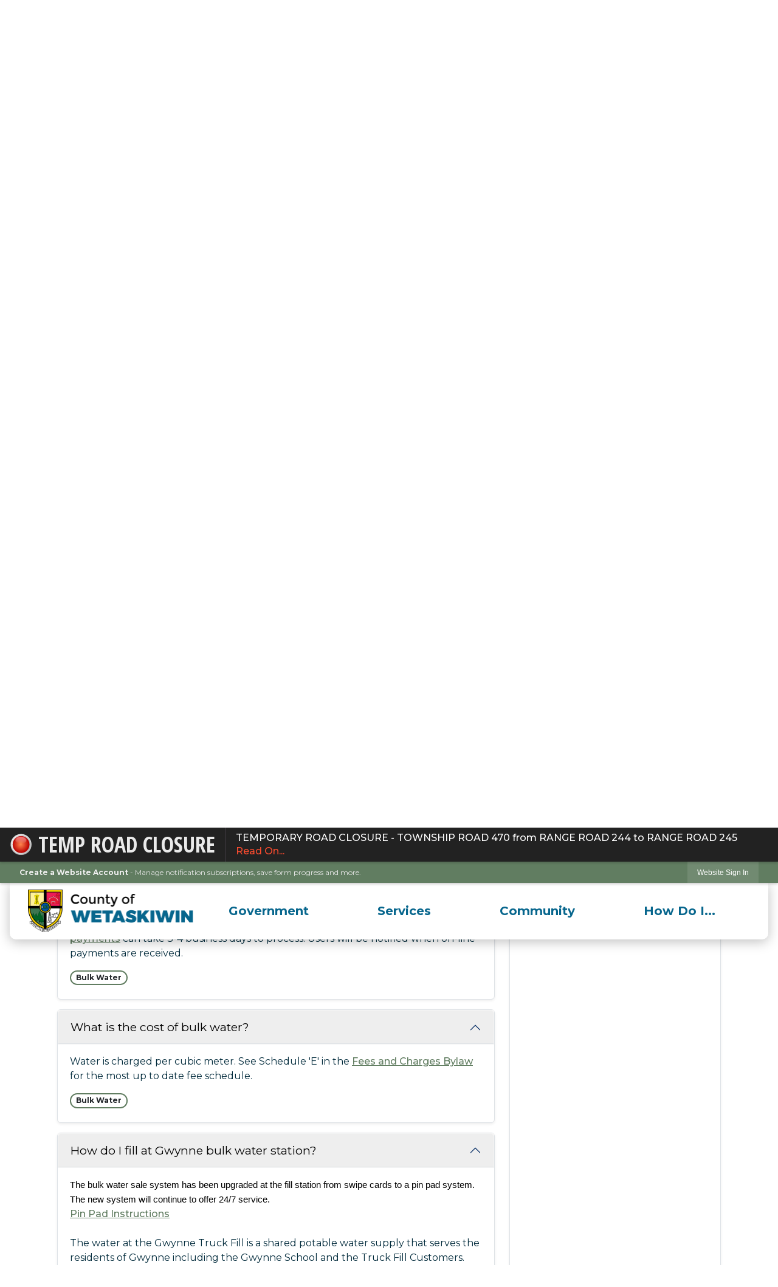

--- FILE ---
content_type: text/html; charset=utf-8
request_url: https://county.wetaskiwin.ab.ca/m/faq?cat=34
body_size: 27418
content:

<!DOCTYPE html>
<html lang="en">
<head>

	<meta http-equiv="Content-type" content="text/html; charset=UTF-8">
<!-- Google Tag Manager for GA4 -->
				<script>(function(w,d,s,l,i){w.GAMeasurementID='G-7JGPDLXED4';w[l]=w[l]||[];w[l].push({'gtm.start':
				new Date().getTime(),event:'gtm.js'});var f=d.getElementsByTagName(s)[0],
				j=d.createElement(s),dl=l!='dataLayer'?'&l='+l:'';j.async=true;j.src=
				'https://www.googletagmanager.com/gtm.js?id='+i+dl;f.parentNode.insertBefore(j,f);
				})(window,document,'script','cpDataLayerGA4','GTM-K73C5PS');</script>
				<!-- End Google Tag Manager for GA4 -->
				<script type='text/javascript'>
					var enableTelemetry = 'false'
					var aiConfig = {
					instrumentationKey: '1cde048e-3185-4906-aa46-c92a7312b60f'						
					}
					var appInsights = window.appInsights || function (a) { function b(a) { c[a] = function () { var b = arguments; c.queue.push(function () { c[a].apply(c, b) }) } } var c = { config: a }, d = document, e = window; setTimeout(function () { var b = d.createElement('script'); b.src = a.url || 'https://js.monitor.azure.com/scripts/a/ai.0.js', d.getElementsByTagName('script')[0].parentNode.appendChild(b) }); try { c.cookie = d.cookie } catch (a) { } c.queue = []; for (var f = ['Event', 'Exception', 'Metric', 'PageView', 'Trace', 'Dependency']; f.length;)b('track' + f.pop()); if (b('setAuthenticatedUserContext'), b('clearAuthenticatedUserContext'), b('startTrackEvent'), b('stopTrackEvent'), b('startTrackPage'), b('stopTrackPage'), b('flush'), !a.disableExceptionTracking) { f = 'onerror', b('_' + f); var g = e[f]; e[f] = function (a, b, d, e, h) { var i = g && g(a, b, d, e, h); return !0 !== i && c['_' + f](a, b, d, e, h), i } } return c }(aiConfig);
					window.appInsights = appInsights, appInsights.queue && 0 === appInsights.queue.length;
					// Add telemetry initializer
					appInsights.queue.push(function() {
						appInsights.context.addTelemetryInitializer(function(envelope) {
							var telemetryItem = envelope.data.baseData;
							// To check the telemetry item’s type:
							if (!false)
							{
								//If the telemetry is not enabled, we still want to capture Google map custom event, so only allow that
								if (envelope.name.indexOf('.Event') == -1)
									return false;
							}
						});
					});						
					appInsights.trackPageView();
				</script>
	<script>
		function populateAntiForgery(token) {
			var input = document.createElement("input");
			input.name = "__RequestVerificationToken";
			input.type = "hidden";
			input.value = token;
			var absPat = /^https?:\/\/|^\/\//i;
			var forms = document.getElementsByTagName("form");
			for (var i = 0; i < forms.length; i++) {
				if (forms[i].method == "post" &&
					!forms[i].querySelector('[name="__RequestVerificationToken"]') &&
					!absPat.test(forms[i].getAttribute("action"))) {
					forms[i].appendChild(input.cloneNode());
				}
			}
		}

		function getAntiForgeryToken(callback, error) {
			var xhr = new XMLHttpRequest();
			xhr.open("GET", "/antiforgery");
			xhr.addEventListener("load", function() {
				try {
					if (this.status !== 200) {
						throw Error("Invalid status. Could not retrieve antiforgery token.");
		}
					var obj = JSON.parse(this.responseText);
					callback(obj.token);
				} catch (e) {
					typeof error === "function" && error(e);
				}
			});
			xhr.send();
		}

		getAntiForgeryToken(function(token) {
			if (document.readyState === "complete"
				|| document.readyState === "loaded" 
				|| document.readyState === "interactive") {
				populateAntiForgery(token);
				return;
			}
			document.addEventListener("DOMContentLoaded", function() {
				populateAntiForgery(token);
			}, false);
		}, console.error);
			</script>
			

	<script type="text/javascript">
		window.departmentHeader = {};
		window.pageSectionTracker = {};
		window.isResponsiveEnabled = true;
		window.isRemoveSetHeights= true;
		if (window.isRemoveSetHeights) {
			document.documentElement.className += ' removeSetHeights';
		}
		window.mainMenuMediaQuery = 'screen and (max-width: 40em)';
		window.isMobileBrowserIncludingTablets = false;
		window.fixedResponsiveMenu = false;
		window.fullWidthResponsiveMenu = false;
		window.responsiveMenuHeight = '';
		window.responsiveMenuFontSize = '';
		(function () {
			window.setSizeCookie = function () {
				document.cookie = "dpi=" + window.devicePixelRatio + "; path=/";
				document.cookie = "viewportWidth=" + window.innerWidth + "; path=/";
				document.cookie = "viewportHeight=" + window.innerHeight + "; path=/";
				if (screen && screen.width && screen.height) {
					document.cookie = "screenWidth=" + screen.width + "; path=/";
					document.cookie = "screenHeight=" + screen.height + "; path=/";
				}
				document.cookie = "responsiveGhost=1; path=/";
			};

			setSizeCookie();
		}());
	</script>
		<meta name="viewport" content="width=device-width, initial-scale=1">
	<script async src="https://docaccess.com/docbox.js"></script>
	
	
	<meta name="theme-color" content="rgb(97, 125, 97)">
	<link rel="icon" href="/images/favicon.ico" type="image/x-icon">
	<link rel="shortcut icon" href="/images/favicon.ico" type="image/x-icon">
		

			<script src="/Assets/Scripts/jQuery/jquery-2.2.4.min.js"></script>
	<script src="/Assets/Scripts/jQuery/jQuery-migrate-1.4.1.js" type="text/javascript"></script>
	

	<!--[if IE 6]><script language="JavaScript" type="text/javascript"> var isie6 = true; </script><![endif]-->
	<!--[if IE 7]><script language="JavaScript" type="text/javascript"> var isie7 = true; </script><![endif]-->
	<!--[if IE 8]><script language="JavaScript" type="text/javascript"> var isie8 = true; </script><![endif]-->
	<!--[if IE 9]><script language="JavaScript" type="text/javascript"> var isie8 = true; </script><![endif]-->
	<script type="text/javascript"><!--
	var intCountryCode = 124;
	var externalSiteDialogHeight = '390px';
	var order = '';
//--></script>
	
<link href="/-681783051.css" rel="stylesheet" type="text/css">	<link href="/-1465647691.css" rel="stylesheet" type="text/css">	<link href="/621559347.css" rel="stylesheet" type="text/css">

	<link rel="stylesheet" type="text/css" href="/Assets/Styles/Print.css" media="print">
	<script type="text/javascript">
		window.Pages = window.Pages || {};
		// FrontEnd RWD initialization
		window.Pages.rwdReady = $.Deferred();
		window.Pages.toolBarDeferred = $.Deferred();
		window.Pages.rwdSetupComplete = $.Deferred();
		window.Pages.megaMenuLoaded = $.Deferred();
		window.Pages.angularToolbarComplete = $.Deferred();
		window.Pages.frontEndToolbarComplete = $.Deferred();
	</script>
	<!--CPHeadContent-->
	<script src="/-28722462.js" type="text/javascript"></script>
	
	
	

    <meta charset="utf-8" />
    <meta name="viewport" content="width=device-width, initial-scale=1.0" />
    <title>Frequently Asked Questions - CivicPlus.CMS.FAQ</title>
    <link rel="stylesheet" href="/static/FAQ/css/styles.css?v=qvlZK-I_hebLo0cR5up_MbdoHosjbCK4CP6YmXkCBh8" />
    <link rel="stylesheet" id="LiveEditCSS" type="text/css" href="/Assets/AdminRefresh/LiveEdit/Styles/LiveEdit.css" />

	<!--This is cached layout-->


	<!--[if lte IE 8]><link rel="stylesheet" type="text/css" href="/App_Themes/ie8.css"><![endif]-->
	<!--[if lte IE 7]><link rel="stylesheet" type="text/css" href="/App_Themes/ie7.css"><![endif]-->
	<!--[if lte IE 6]><link rel="stylesheet" type="text/css" href="/App_Themes/ie6.css"><![endif]-->
	<!--[if lt IE 9]><script type="text/javascript" src="/Scripts/html5.js"></script><![endif]-->

	<script type="text/javascript">
		setEditorVariables(false, 124);
		function getPrintPreviewType() { return 0; } function printPreview() {pPreview(getPrintPreviewType()); }
	</script>
	<script src="/Assets/Scripts/AlpineJS/3.14.1/alpine.min.js" type="text/javascript" defer="defer"></script>
</head>
<body class="wide ">

    <script>jQuery(document).click(function (event) {
	var target = jQuery(event.target);
	if (target.attr('src') && target.parents('.image').length && target.parents('.widget').length) {
		var text = target.attr('title');
		
		if (!text.length) {
			text = "N/A";
		}
		ga('send',
			{
				hitType: 'event',
				eventCategory: 'Image',
				eventAction: 'Image - ' + text,
				eventLabel: window.location.href
			});
	}
	if (target.is('button') || target.hasClass('button') || target.parents().hasClass('button')) {
		var text = "";
		if (target.parents('.button')[0]) {
			text = target.parents('.button').first().text();
		} else if (target.text().length) {
			text = target.text();
		} else if (target.attr('title').length) {
			text = target.attr('title');
		}
		if (!text.length) {
			text = "N/A";
		}
		ga('send',
			{
				hitType: 'event',
				eventCategory: 'Button',
				eventAction: 'Button - ' + text,
				eventLabel: window.location.href
			});
	}
	if (target.parents('.widgetCustomHtml').length) {
		ga('send',
			{
				hitType: 'event',
				eventCategory: 'Custom Html',
				eventAction: 'Custom Html Clicked',
				eventLabel: window.location.href
			});
	}
	if (target.parents('.editor').length) {
		ga('send',
			{
				hitType: 'event',
				eventCategory: 'Editor',
				eventAction: 'Editor Link Clicked',
				eventLabel: window.location.href
			});
	}
	if (target.parents('.GraphicLinks').length) {
		var text = "";
		var targetGraphicLink = target;
		if (target.hasClass('widgetGraphicLinksLink')) {
			targetGraphicLink = jQuery(target.children()[0]);
		}
		if (targetGraphicLink.hasClass('text')) {
			text = targetGraphicLink.text();
		} else if (targetGraphicLink.attr('src').length) {
			if (targetGraphicLink.attr('alt').length) {
				text = targetGraphicLink.attr('alt');
			} else {
				text = targetGraphicLink.attr('src');
			}
		} else {
			text = "N/A";
		}
		ga('send',
			{
				hitType: 'event',
				eventCategory: 'Graphic Links',
				eventAction: 'Graphic Link - ' + text,
				eventLabel: window.location.href
			});
	}
	if (target.parents('.InfoAdvanced').length) {
		ga('send',
			{
				hitType: 'event',
				eventCategory: 'Info Advanced',
				eventAction: 'Info Advanced Clicked',
				eventLabel: window.location.href
			});
	}
	if (target.parents('.list').length) {
		ga('send',
			{
				hitType: 'event',
				eventCategory: 'List',
				eventAction: 'List Clicked',
				eventLabel: window.location.href
			});
	}
	if (target.parents('.megaMenuItem').length || target.parents('.topMenuItem').length) {
		var megaMenuText = jQuery('.topMenuItem.mouseover').find('span').text();
		var breadCrumbs = [];
		jQuery('.breadCrumbs > li').each(function () {
			 breadCrumbs.push(this.textContent);
		});
		var pageTitle = breadCrumbs.join('>');
		var subTitleText = target.parents('.megaMenuItem').children('.widgetTitle').children().text();
		var text = "";
		if (pageTitle) {
			text += pageTitle + " | ";
		} else {
			text += document.title + ' - ';
		}
		if (target.text() == "" && megaMenuText == "") {
			text += "N/A";
		} else if (target.text().length && megaMenuText.length) {
			if (megaMenuText == target.text()) {
				text += megaMenuText;
			} else {
				text += megaMenuText + " - " + subTitleText + " - " + target.text();
			}
		} else if (target.text() == "") {
			text += megaMenuText;
		} else {
			text += target.text();
		}
		if (!text.length) {
			text = "N/A";
		}
		ga('send',
			{
				hitType: 'event',
				eventCategory: 'Mega Menu',
				eventAction: 'Mega Menu : ' + text,
				eventLabel: window.location.href
			});
	}
	if (target.parents('.widgetNewsFlash').length && target.parents('.widgetItem').length) {
		var text = jQuery(target.parents('.widgetItem')[0]).find('.widgetTitle').children().text();
		if (!text.length) {
			text = "N/A";
		}
		ga('send',
			{
				hitType: 'event',
				eventCategory: 'News Flash',
				eventAction: 'News Flash - ' + text,
				eventLabel: window.location.href
			});
	}
	if (target.hasClass('widgetQuickLinksLink') || target.find('.widgetQuickLinksLink').length) {
		var text = target.text();
		if (!text.length) {
			text = "N/A";
		}
		ga('send',
			{
				hitType: 'event',
				eventCategory: 'Quick Links',
				eventAction: 'Quick Links - ' + text,
				eventLabel: window.location.href
			});
	}
	if (target.attr('src') && target.parents('.cpSlideshow').length) {
		var text = target.attr('title');
		if (!text.length) {
			text = "N/A";
		}
		ga('send',
			{
				hitType: 'event',
				eventCategory: 'Slideshow',
				eventAction: 'Slideshow - ' + text,
				eventLabel: window.location.href
			});
	}
	if (target.parents('.widgetText').length) {
		ga('send',
			{
				hitType: 'event',
				eventCategory: 'Text',
				eventAction: 'Text Link Clicked',
				eventLabel: window.location.href
			});
	}
});</script>

    <div id="fb-root"></div>
<div id=skipToContentLinks>
<a href="#contentarea" target="_self" class="skipToContentLink">Skip to Main Content</a>
</div>
    <form id="frmReferenceFormForTelerikEditorDialogs"></form>

        <input type="hidden" id="GoogleMapsKey" value="AIzaSyDWUuE-ifkbhxblF920N8MjpBdTg1Wt784">



    <input type="hidden" id="cpcDomain" value="https://cp-civicplusuniversity2.civicplus.com">
    <input type="hidden" id="hdnStructureID" value="11">
    <input type="hidden" id="hdnContentCollectionID" value="9dd17759-87ea-4283-9b9c-cb1c70ebe70c">
    <input type="hidden" id="hdnWorkingCopyID" value="00000000-0000-0000-0000-000000000000">
    <input type="hidden" id="hdnThemeID" value="27">
    <input type="hidden" id="pageIsFrontEnd" value="true">
    <input type="hidden" id="pageModuleID" value="25">
    <input type="hidden" id="pagePageID">

        <input type="hidden" id="hdnModuleID" value="25">
    <div id="stickyPlaceholder"></div>
    <div id="outer-wrap" class="outer-wrap">
        <div id="inner-wrap" class="inner-wrap">
                <div id="divToolbars" class="cpToolbars newCP mui-fixed" style="">
                    
<style>
@import url(https://fonts.googleapis.com/css?family=Open+Sans+Condensed:700); 
.alertText .customAlert {
    color: #EAEAEA;
    display: inline-block;
    font-family: 'Open Sans Condensed', sans-serif; 
    text-transform: uppercase;
    font-weight: bold;
    height: 27px;
    left: 57px;
    line-height: 27px;
    overflow: hidden;
    position: absolute;
    top: 15px;
    white-space: nowrap;
    width: 268px;
}
</style>
  <div id="1_divAlertBar" class="alertToolbar cpToolbar" style="background: #222222;">
    <div id="1_divAlertToolbarInner" class="alertToolbarInner" style="font-size: 16px;">
        <a href="/AlertCenter.aspx" id="1_lnkAlertText" class="alertText" style="border-right: 1px solid #000000;">
            <img src="/Common/Images/AlertCenter/alertBarBlink.svg" id="1_imgDot" alt="Emergency Alert" class="redDot">
            <span id="1_customAlert" class="customAlert">Temp Road Closure</span>
        </a>
        <span id="1_spnAlertContainer" class="alertContainer"><a href="/AlertCenter.aspx?AID=TEMPORARY-ROAD-CLOSURE-TOWNSHIP-ROAD-470-271" target="_self" class="alert" style="border-left: 1px solid #635e65; border-right: 1px solid #000000;background: #030303 url(/Common/images/AlertCenter/alertBarBlackTextBckg.png) repeat-x; color: #FFFFFF;">
	TEMPORARY ROAD CLOSURE - TOWNSHIP ROAD 470 from RANGE ROAD 244 to RANGE ROAD 245
	<span style="color: #FC4C2F;">Read On...</span>
</a>
</span>
    </div>
  </div>
  <div id="1_divAlertBarEmpty" class="alertBarEmpty"></div>
  



<!-- Begin Signed Out Bar -->
<div class="cpToolbar user public">
    <div class="inner selfClear">
        <p class="dropdown"><a href="/MyAccount/ProfileCreate" role="link" class="myConnections" id="signedOutToolbarCreateProfileButton">Create a Website Account</a> <span class="welcomeMessage">- Manage notification subscriptions, save form progress and more. &nbsp;&nbsp;</span></p>
        <ul class="nav secondary">
	        <li><a href="/MyAccount" role="link" class="button" id="loggedOutToolbarSignInButton"><span>Website Sign In</span></a></li>
        </ul>
    </div>
</div>
<script>
    $(document).ready(function () {
        $('#signedOutToolbarCreateProfileButton').keypress(function (e) { if (e.which === 0) return; $(this).click(); });
        $('#signedOutToolbarCreateProfileButton').click(function (event) {
        	event.preventDefault();
        	window.location.href = '/MyAccount/ProfileCreate?from=url&url=/&dn=' + window.location.origin;
        });

			
				$('#loggedOutToolbarSignInButton').click(function (event) {
					event.preventDefault();
					window.location.href = '/MyAccount/?from=url&url=' + encodeURIComponent(window.location.href.replace(window.location.origin, '')) + '&dn=' + window.location.host;
				});
			

		if ('False' == 'True') {
            $('#loggedOutToolbarSignInButton').hide();
		}
    })
</script>
<!-- End Signed Out Bar -->

                </div>
            <div id="bodyWrapper">
                <div id="mainNavHolderMobile" class="mainNavHolderMobile"></div>
                
<div data-cprole="structuralContainer" id="bodyContainerTS">
<!-- <div data-cpRole="banner" id="banner3" class="fixedBannerTS"> --><!-- Header Container --><header data-cprole="structuralContainer" id="headerContainerTS" class="fixedTopTS">
<div class="siteWrap2"><div data-cprole="structuralContainer" id="flexHeader1TS" class="headerTS flexTS flex-columnTS justify-betweenTS align-centerTS">
<div data-cprole="structuralContainer" id="logoTS">
<div data-cprole="banner" id="logoInnerTS" class="bannerLogoTS empty">




				<span id="logoInnerTS-78" style="			display: block; text-align: center;
"><img alt="" class="bannerObject" height="140" src="/ImageRepository/Document?documentID=9808" width="548"></span>
</div>
</div><div data-cprole="structuralContainer" id="navTS">
<nav data-cprole="nav" id="mainNav" class="siteNav mainNav" aria-label="Main">
<ol id="mainNavMenu" data-parent="1" class="rootNavMenu" role="menu"><!--
--><li id="MainItem27" class="topMenuItem" role="none" data-pageid="27" data-displaymegamenu="True"><!--
			--><!--
			--> <a role="menuitem" aria-haspopup=true aria-expanded='false' id="mainNavGovernment" class="navMainItem mainNavItem mainNavItem1" href="/27/Government" target="_self">   Government </a>			<!--
			--><!--
			--></li><!----><li id="MainItem101" class="topMenuItem" role="none" data-pageid="101" data-displaymegamenu="True"><!--
			--><!--
			--> <a role="menuitem" aria-haspopup=true aria-expanded='false' id="mainNavServices" class="navMainItem mainNavItem mainNavItem2" href="/101/Services" target="_self">   Services </a>			<!--
			--><!--
			--></li><!----><li id="MainItem31" class="topMenuItem" role="none" data-pageid="31" data-displaymegamenu="True"><!--
			--><!--
			--> <a role="menuitem" aria-haspopup=true aria-expanded='false' id="mainNavCommunity" class="navMainItem mainNavItem mainNavItem3" href="/31/Community" target="_self">   Community </a>			<!--
			--><!--
			--></li><!----><li id="MainItem9" class="topMenuItem" role="none" data-pageid="9" data-displaymegamenu="True"><!--
			--><!--
			--> <a role="menuitem" aria-haspopup=true aria-expanded='false' id="mainNavHowDoI" class="navMainItem mainNavItem mainNavItem4" href="/9/How-Do-I" target="_self">   How Do I... </a>			<!--
			--><!--
			--></li><!---->
</ol>


	<script type="text/javascript">
		(function () {
			function setupMenu() {
				const menuID = 'mainNavMenu';
				const menuType = MAIN_MENU;

				//setup menu manager properties for main menu
				if (!menuManager.mobileMainNav && true)
					menuManager.adjustMainItemsWidth('#' + menuID);
				menuManager.isMainMenuEditable = false;
				menuManager.mainMenuMaxSubMenuLevels = 4;
				menuManager.setMOMMode(2, menuType);

				//Init main menu
				const setupDraggable = menuManager.isMainMenuEditable;
				const urlToGetHiddenMenus = '/Pages/MenuMain/HiddenMainSubMenus?pageID=1&moduleID=25&themeID=27&menuContainerID=mainNav';

				menuManager.setupMenu(menuID, 'mainNav', menuType, setupDraggable, urlToGetHiddenMenus);
				menuManager.mainMenuInit = true;
				menuManager.mainMenuTextResizer = true;
				if (1.00 > 0)
					menuManager.mainMenuTextResizerRatio = 1.00;
				if (window.isResponsiveEnabled)
					menuManager.mainMenuReady.resolve();

			}

			if (document.readyState === "complete"
				|| document.readyState === "loaded"
				|| document.readyState === "interactive") {
				setupMenu();
				return;
			}

			document.addEventListener("DOMContentLoaded", setupMenu);
		})();
	</script>


<aside data-cprole="megaMenu" id="megaMenu" class="megaMenu" style="display: none;"><input type="hidden" id="megaMenuPopupDirection" value="0"><input type="hidden" id="megaMenuWidthReference" value="1"><aside role="menu" data-cprole="contentContainer" id="mainNavMegaMenu27" class="contentTop mainNavMegaMenu megaMenuContainer pageID_27 hidden" data-orientation="horizontal">	<div id="ccc4ac59f1-62e3-4387-896a-a7671d3cda48" data-containerid="c4ac59f1-62e3-4387-896a-a7671d3cda48" class="pageContent cpGrid cpGrid24 showInMobile">
				                



	</div>
</aside><aside role="menu" data-cprole="contentContainer" id="mainNavMegaMenu101" class="contentTop mainNavMegaMenu megaMenuContainer pageID_101 hidden" data-orientation="horizontal">	<div id="cc4eb112c4-2f6a-4ad0-8f86-e5fb2705ff10" data-containerid="4eb112c4-2f6a-4ad0-8f86-e5fb2705ff10" class="pageContent cpGrid cpGrid24 showInMobile">
				                



	</div>
</aside><aside role="menu" data-cprole="contentContainer" id="mainNavMegaMenu31" class="contentTop mainNavMegaMenu megaMenuContainer pageID_31 hidden" data-orientation="horizontal">	<div id="cca9c2e2b5-dc71-486e-acf6-53e05f1e723f" data-containerid="a9c2e2b5-dc71-486e-acf6-53e05f1e723f" class="pageContent cpGrid cpGrid24 showInMobile">
				                



	</div>
</aside><aside role="menu" data-cprole="contentContainer" id="mainNavMegaMenu9" class="contentTop mainNavMegaMenu megaMenuContainer pageID_9 hidden" data-orientation="horizontal">	<div id="ccd237ac11-d301-4651-ac31-930c2c54a69f" data-containerid="d237ac11-d301-4651-ac31-930c2c54a69f" class="pageContent cpGrid cpGrid24 showInMobile">
				                



	</div>
</aside></aside></nav>
</div>
</div></div>
</header><!-- Banner --><div data-cprole="structuralContainer" id="bannerContainerTS" class="noOverflowTS">
<div data-cprole="banner" id="banner1"><div data-cprole="structuralContainer" id="bannerSizingTS" class="flexTS flex-columnTS">
<div data-cprole="structuralContainer" id="bannerContentTS">
<div class="siteWrap2"><div data-cprole="structuralContainer" id="searchTS">
<div data-cprole="contentContainer" id="searchInnerTS" class="containerTS">	<div id="cc536e942e-ff1f-4db5-bc50-02b0e4ff42eb" data-containerid="536e942e-ff1f-4db5-bc50-02b0e4ff42eb" class="pageContent cpGrid cpGrid24 isLockedContainer showInMobile" data-contentcontainerbreakpoint="1">
				                

		<div class="row outer wide"><!--
--><div class="outer col col24 first last" style="" data-widgetcontainerid="3e263c55-6993-446c-b65f-33c650d59b4a">				
	<div class="row nest first last wide">
	
	<div class="inner col col24 first last ida454c649-452d-41ff-a1ce-11f561eb2291" style="" data-widgetcontainerid="a454c649-452d-41ff-a1ce-11f561eb2291">	
<div data-widget-id="b60228e2-1543-4f45-8b57-82328a9357ef" data-widget-controller-path="/Layout/WidgetSearch">
	
	<script defer type="text/javascript" src="/Common/Controls/jquery-ui-1.14.1/jquery-ui.min.js"></script>
	<script defer src="/Areas/Layout/Assets/Scripts/Search.js" type="text/javascript"></script>
	<script defer type="text/javascript">

		$(document).ready(function () {
			try {
				$(".widgetSearchButton.widgetSearchButtonb60228e2-1543-4f45-8b57-82328a9357ef").click(function (e) {
				e.preventDefault();
					if (false||$("#ysnSearchOnlyDeptb60228e2-1543-4f45-8b57-82328a9357ef").is(':checked'))
					{
						doWidgetSearch($(this).siblings(".widgetSearchBox").val(), Number(0));
					}
					else {
						doWidgetSearch($(this).siblings(".widgetSearchBox").val(), 0);
					}
			});
			$("#searchFieldb60228e2-1543-4f45-8b57-82328a9357ef").keypress(function (e) {
				if (window.clipboardData) {
					if (e.keyCode === 13) {
						if ($("#ysnSearchOnlyDeptb60228e2-1543-4f45-8b57-82328a9357ef").is(':checked') || false) {
								doWidgetSearch($(this).val(), Number(0));
							} else {
								doWidgetSearch($(this).val(), 0);
							}
						return false;
					}
				} else {
					if (e.which === 13) {
						if ($("#ysnSearchOnlyDeptb60228e2-1543-4f45-8b57-82328a9357ef").is(':checked') || false) {
								doWidgetSearch($(this).val(), Number(0));
							} else {
								doWidgetSearch($(this).val(), 0);
							}
						return false;
					}
				}
				return true;
			});

				if (true) {
					var currentRequest = null;
					var $searchField = $("#searchFieldb60228e2-1543-4f45-8b57-82328a9357ef").autocomplete({
						source: function (request, response) {
							currentRequest = $.ajax({
								url: '/Search/AutoComplete' + ($("#ysnSearchOnlyDeptb60228e2-1543-4f45-8b57-82328a9357ef").is(':checked') || false? '?departmentId=0' : ''),
								dataType: "json",
								timeout: 10000,
								beforeSend: function () {
									if (currentRequest != null) {
										currentRequest.abort();
									}
								},
								data:
								{
									term: request.term,
								},
								success: function (data) {
									response(data);
									$('.autoCompleteError').remove();
								},
								error: function (xmlhttprequest, textstatus, message) {
									if (textstatus === "timeout") {
										if ($("#searchFieldb60228e2-1543-4f45-8b57-82328a9357ef").siblings('.autoCompleteError').length == 0)
											$('<span class="autoCompleteError"><p class="alert error">Search autocomplete is currently not responding. Please try again later.</p></span>').insertAfter($("#searchFieldb60228e2-1543-4f45-8b57-82328a9357ef"));
									}
								}
							});
						},
						html: true,
						delay: 500,
						select: function (event, ui) {
							$(this).val(ui.item.value);
							$(this).next().click();
						}
					});

					$searchField.data("ui-autocomplete")._renderItem = function (ul, item) {
						return $("<li class=\"itemList\"></li>")
							.data("ui-autocomplete-item", item)
							.append("<a>" + item.label + "</a>")
							.appendTo(ul);
					};
}
}
			catch(e) {} //we're going to eat this error. Autocomplete won't work but we dont wan't to break anything else on the page.
		});
	</script>

	<section id="widgetPreviewSearch" class="widget widgetSearch skin69 widgetOptionSet54" style="display: block;" aria-label="Search">
				<!-- For the button right and inside -->
		<div class="widgetBody buttonRightInside">
			<input class="widgetSearchBox widgetSearchBoxb60228e2-1543-4f45-8b57-82328a9357ef" cp5ph="true" id="searchFieldb60228e2-1543-4f45-8b57-82328a9357ef" name="searchField" onchange="searchBtnApplyQuery();" placeholder="How can we help you?" title="How can we help you?" type="text" value="">
						<a href="/Search/Results" id="btnSearchIcon" class="widgetSearchButton widgetSearchButtonb60228e2-1543-4f45-8b57-82328a9357ef" role="button"><img alt="Search" class="imageHover" data-hover="/ImageRepository/Document?documentID=9556" data-image="/ImageRepository/Document?documentID=9555" src="/ImageRepository/Document?documentID=9555"></a>

			<label class="searchLabel" for="searchFieldb60228e2-1543-4f45-8b57-82328a9357ef">Search</label>
		</div>

	</section>


<style scoped>
	  
		.widgetSearch ::-webkit-input-placeholder {
		color: #000;
	  }
		.widgetSearch :-moz-placeholder { /* Firefox 18- */
	   color: #000;
	}
		.widgetSearch ::-moz-placeholder {  /* Firefox 19+ */
	   color: #000;
	}
	.widgetSearch :-ms-input-placeholder {
	   color: #000;
	}
	

	.widgetSearch .widgetBody .widgetSearchBoxb60228e2-1543-4f45-8b57-82328a9357ef
	{
		color: #000;
		background-color: #ffffff00;
height: 60px;
border: none;
padding: 0 60px 0 24px;
font: italic 400 15px Montserrat;
	}
	.widgetSearch .widgetBody .widgetSearchButtonb60228e2-1543-4f45-8b57-82328a9357ef
	{
		
	}
	.widgetSearch .widgetSearch-onlyDeptb60228e2-1543-4f45-8b57-82328a9357ef
	{
		display: inline-block;
		color: #333;
		
		
		 padding-top: 10px;
	}
	#ysnSearchOnlyDeptb60228e2-1543-4f45-8b57-82328a9357ef
	{
		position: relative;
		top: .125em;
	}

</style>

<link rel="stylesheet" href="/Common/Controls/jquery-ui-1.14.1/jquery-ui.min.css">
<link rel="stylesheet" href="/Common/Controls/jquery-ui-1.14.1/jquery-ui.theme.min.css">



<script type="text/javascript">
	//Updates search icons href to have the correct queryString
	function searchBtnApplyQuery() {
		document.getElementById("btnSearchIcon").href = "/Search?searchPhrase=" + document.getElementById("searchFieldb60228e2-1543-4f45-8b57-82328a9357ef").value;
	}
	</script>

</div>
	</div> <!-- inner column -->

	</div> <!-- inner row -->

			</div><!-- outer column --><!--		--></div> <!-- outer row -->


	</div>
</div>
</div><div data-cprole="contentContainer" id="contentTS" class="containerTS">	<div id="cc70cb6394-84ce-4104-88db-7d910c5d6f27" data-containerid="70cb6394-84ce-4104-88db-7d910c5d6f27" class="pageContent cpGrid cpGrid24 showInMobile">
				                



	</div>
</div></div>
</div>
</div>




		<div id="bannerImagesJSON79" class="hidden"></div>
		<div id="bannerSlideshowControls_banner1" class="bannerSlideshowControlsNew none " style="display:none">
			<a id="arrowPrev_banner1" tabindex="0" class="arrowNew prev" aria-label="Banner Arrow Previous"><svg style=" " class=""><use xmlns:xlink="http://www.w3.org/1999/xlink" xlink:href="#iconSlideshowArrowLeft"></use></svg></a>
			<a id="arrowNext_banner1" tabindex="0" class="arrowNew next" aria-label="Banner Arrow Next"><svg style=" " class=""><use xmlns:xlink="http://www.w3.org/1999/xlink" xlink:href="#iconSlideshowArrowRight"></use></svg></a>
		</div>
			<script type="text/javascript">
				$(window).on("load", function () {
					$.when(window.Pages.rwdSetupComplete)
						.done(function () {
							renderExternalBannerSlideshow('banner1',
								{"BannerOptionID":79,"ThemeID":27,"SlotName":"banner1","Name":"Default","IsDefault":true,"BannerMode":2,"SlideShowSlideTiming":"5","SlideshowTransition":0,"SlideShowTransitionTiming":"1","ImageScale":true,"ImageAlignment":1,"ImageScroll":true,"MuteSound":true,"VideoType":0,"Status":40,"SlideshowControlsPosition":0,"SlideshowControlsAlignment":0,"SlideshowBannerControlsColorScheme":0,"DisplayVideoPauseButton":false,"VideoPauseButtonAlignment":1,"VideoPauseButtonControlsAlignment":0,"VideoPauseButtonStyle":"#FFFFFF","VideoPauseButtonBackgroundStyle":"#000000","VideoPauseButtonAlignmentClass":"alignRight viewport","DisplaySlideshowPauseButton":false,"SlideshowControlsColor":"#FFFFFF","SlideshowControlsBackgroundColor":"#000000","SlideshowPauseButtonClass":"isHidden","BannerImages":[{"BannerImageID":136,"BannerOptionID":79,"FileName":"/ImageRepository/Document?documentID=9553","Height":250,"Width":2200,"StartingOn":null,"StoppingOn":null,"IsLink":false,"LinkAddress":null,"Sequence":1,"RecordStatus":0,"ModifiedBy":0,"ModifiedOn":"\/Date(-62135578800000)\/","AltText":""},{"BannerImageID":137,"BannerOptionID":79,"FileName":"/ImageRepository/Document?documentID=9554","Height":250,"Width":2200,"StartingOn":null,"StoppingOn":null,"IsLink":false,"LinkAddress":null,"Sequence":2,"RecordStatus":0,"ModifiedBy":0,"ModifiedOn":"\/Date(-62135578800000)\/","AltText":""}],"BannerVideos":[],"RecordStatus":0,"ModifiedBy":0,"ModifiedOn":"\/Date(-62135578800000)\/"},
								'/App_Themes/2025 - Simple/Images/',
								'Rotating');
						});
				});
			</script>

</div>
</div><main data-cprole="structuralContainer" id="mainSectionTS">
<!-- Content container --><div data-cprole="structuralContainer" id="mainContainerTS">
<div class="siteWrap2"><div data-cprole="structuralContainer" id="mainWrapTS" class="mainWrap flexTS flex-columnTS">
<div data-cprole="structuralContainer" id="outerContentWrapTS" class="outerContentWrap flexTS flex-columnTS">
<div data-cprole="structuralContainer" id="contentWrapTS" class="contentWrap">
<div data-cprole="breadCrumbs" id="breadCrumbs" class="breadCrumbContainer">		<ol class="semanticList breadCrumbs">
			<li><a class="breadCrumb" href="/">Home</a></li>
		

    <li><a class="breadCrumb" href="/m/FAQ">FAQ</a></li>
</ol>

	   
    
</div><div data-cprole="mainContentContainer" id="moduleContent">
	

    <div id="outer-wrapper" class="redesign-container">
        


    <div class="faq-container content container p-md-4 p-3 grid">
        <!-- Header -->
        <header class="mb-4 mb-sm-5">
            

<div id="faq-header-search" class="row gy-2 gy-md-0 mb-3">
    <div class="col-md-8 order-md-1">
        <div class="input-group"><input class="form-control rounded-pill border search-input" name="searchTerms" placeholder="Search and discover questions"
       value="" aria-label="Search Input" type="search" id="search-input" hx-get="/m/faq" 
       hx-trigger="change" hx-target="#main-wrapper" hx-swap="outerHTML" 
       hx-push-url="true" hx-include="[name='cat']" asp-for="SearchTerms">
<span class="input-group-append position-absolute module-search end-0">
    <button class="btn btn-outline-secondary btn-search rounded-pill border-0 shadow-none" type="button" aria-label="Search">
        <svg xmlns="http://www.w3.org/2000/svg" width="16" height="16" fill="currentColor"
             class="bi bi-search" viewBox="0 0 16 16">
            <path
                d="M11.742 10.344a6.5 6.5 0 1 0-1.397 1.398h-.001q.044.06.098.115l3.85 3.85a1 1 0 0 0 1.415-1.414l-3.85-3.85a1 1 0 0 0-.115-.1zM12 6.5a5.5 5.5 0 1 1-11 0 5.5 5.5 0 0 1 11 0"/>
        </svg>
    </button>
</span></div>
    </div>
    <div class="col-md-4 order-md-2">
        <select class="form-select" name="cat" hx-get="/m/faq" hx-target="#main-wrapper" hx-include="[name='searchTerms']" hx-trigger="change" hx-push-url="true" aria-label="Category Name" id="CategoryId">
            <option value="">All categories</option>
                <option value="16" >Internet / Telebanking</option>
                <option value="17" >Accounts Receivable</option>
                <option value="18" >Property Tax / Assessment</option>
                <option value="19" >Utility Billing</option>
                <option value="23" >Road Bans</option>
                <option value="24" >Bylaw Enforcement</option>
                <option value="25" >Fire</option>
                <option value="26" >Elections</option>
                <option value="28" >P&amp;D Building Permits</option>
                <option value="31" >Option Pay</option>
                <option value="32" >Dust Control</option>
                <option value="33" >Snow Plowing</option>
                <option value="34"  selected>Bulk Water</option>
                <option value="37" >Signs</option>
                <option value="40" >Protective Services</option>
                <option value="44" >P&amp;D Applying for a Development Permit</option>
                <option value="45" >P&amp;D Subdividing</option>
                <option value="48" >P&amp;D Recreational Units (RVs)</option>
                <option value="49" >P&amp;D Agricultural </option>
                <option value="50" >P&amp;D Rezoning</option>
                <option value="51" >P&amp;D ASP</option>
                <option value="55" >P&amp;D Business Approvals</option>
                <option value="57" >P&amp;D Off-Site Sewer Levy</option>
                <option value="58" >P&amp;D Interactive Map</option>
                <option value="60" >FCSS Programs</option>
                <option value="62" >Change of Address</option>
                <option value="63" >Transfer Station Cards</option>
        </select>
    </div>
</div>

            <div class="align-middle header-links d-flex justify-content-end grid gap-sm-3 gap-2">
            </div>
        </header>
        <!-- End of Header -->
        <main role="main" id="main-wrapper">
            <div class="row d-flex align-items-stretch">
                <div class="col-sm-12 col-md-8">
                    <h1 class="module-name mb-3">Frequently Asked Questions</h1>
                    <p class="text-secondary">Below you will find information that might help you understand how to find things or learn about information you might need to know about your city or town.</p>
                    

    <div id="faq-category-34" class="faq-category faq-category-34">
        <style scoped>
            .faq-category-34 {
                --categoryColor: rgb(97, 125, 97);
            }
        </style>
        <div id="faq-category-34-header" class="position-relative d-inline-flex align-items-center mb-3"
            onmouseover="faqCategoryMouseOver(this, event, 34);" onmouseout="faqCategoryMouseOut(this, event);"
            onfocus="this.onmouseover();" onblur="this.onmouseout();">
            <h2 class="m-0">Bulk Water</h2>
            <span class="badge text-body rounded-pill ms-2">5</span>
            <button type="button" class="btn btn-outline-secondary lh-1 p-1 ms-2 border-0 shadow-none expand-collapse-button"
                    title="Collapse all questions"
                    aria-label="Collapse all questions"
                    data-bs-target="#question-160, #question-161, #question-162, #question-293, #question-155"
                    data-category-id="34"
                    data-action="collapse">
                <svg xmlns="http://www.w3.org/2000/svg" width="16" height="16" fill="currentColor" class="bi bi-arrows-angle-contract" viewBox="0 0 16 16">
                    <path fill-rule="evenodd" 
                    d="M.172 15.828a.5.5 0 0 0 .707 0l4.096-4.096V14.5a.5.5 0 1 0 1 0v-3.975a.5.5 0 0 0-.5-.5H1.5a.5.5 0 0 0 0 1h2.768L.172 15.121a.5.5 0 0 0 0 .707M15.828.172a.5.5 0 0 0-.707 0l-4.096 4.096V1.5a.5.5 0 1 0-1 0v3.975a.5.5 0 0 0 .5.5H14.5a.5.5 0 0 0 0-1h-2.768L15.828.879a.5.5 0 0 0 0-.707" />
                </svg>
            </button>
        </div>


        <ul class="nav nav-pills mb-2 ps-0" role="tablist">
            <li class="nav-item faq-subcategory" role="presentation">
                <button class="nav-link active primary" data-subcategory-id="0">All Content</button>
            </li>

        </ul>

        <ul id="list-faq-category-34" aria-labelledby="faq-category-34-header"
            class="faq-list-group list-group list-group-flush list-unstyled mb-0 ps-0">
                

<li class="list-group-item accordion px-0 pt-3 faq-question-item" data-subcategory-id="">
	<div class="position-relative accordion-item shadow-sm" onmouseover="faqItemMouseOver(this, event, 160);"
		onmouseout="faqItemMouseOut(this, event);" onfocus="this.onmouseover();" onblur="this.onmouseout();">
		<h3 class="accordion-header faq-question-header">
			<button class="accordion-button gap-3 z-0" type="button" data-bs-toggle="collapse"
				data-bs-target="#question-160" aria-expanded="true" aria-controls="question-160"
				aria-label="Collapse question: Where can I get bulk water in the County?">
				Where can I get bulk water in the County?
			</button>
		</h3>
		<div id="question-160" class="accordion-collapse collapse show">
			<div class="accordion-body">
				<div class="pageStyles accordion-text fr-view"><p>The County has one truck fill location located in the Hamlet of Gwynne. &nbsp; The bulk water system uses a pinpad to access water on site.</p></div>
				<span class="badge text-body category-pill rounded-pill mw-100 text-truncate">Bulk Water</span>
			</div>
		</div>
	</div>
</li>
                

<li class="list-group-item accordion px-0 pt-3 faq-question-item" data-subcategory-id="">
	<div class="position-relative accordion-item shadow-sm" onmouseover="faqItemMouseOver(this, event, 161);"
		onmouseout="faqItemMouseOut(this, event);" onfocus="this.onmouseover();" onblur="this.onmouseout();">
		<h3 class="accordion-header faq-question-header">
			<button class="accordion-button gap-3 z-0" type="button" data-bs-toggle="collapse"
				data-bs-target="#question-161" aria-expanded="true" aria-controls="question-161"
				aria-label="Collapse question: How do I get access to the truck fill?">
				How do I get access to the truck fill?
			</button>
		</h3>
		<div id="question-161" class="accordion-collapse collapse show">
			<div class="accordion-body">
				<div class="pageStyles accordion-text fr-view"><p>Each user will be required to fill out a one-time application which includes a requirement for a PIN Number to be provided by the user. &nbsp;<a href="/FormCenter/Utilities-14/Application-for-Bulk-Water-in-Gwynne-98">Applications</a> can be completed at the County Administration Building or through the website. Once the application is processed, the County will provide an Access Code to the user. &nbsp;An Access Code and PIN number are required for access to the pin pad system at the truck fill.</p></div>
				<span class="badge text-body category-pill rounded-pill mw-100 text-truncate">Bulk Water</span>
			</div>
		</div>
	</div>
</li>
                

<li class="list-group-item accordion px-0 pt-3 faq-question-item" data-subcategory-id="">
	<div class="position-relative accordion-item shadow-sm" onmouseover="faqItemMouseOver(this, event, 162);"
		onmouseout="faqItemMouseOut(this, event);" onfocus="this.onmouseover();" onblur="this.onmouseout();">
		<h3 class="accordion-header faq-question-header">
			<button class="accordion-button gap-3 z-0" type="button" data-bs-toggle="collapse"
				data-bs-target="#question-162" aria-expanded="true" aria-controls="question-162"
				aria-label="Collapse question: How do I pay for water at the truck fill?">
				How do I pay for water at the truck fill?
			</button>
		</h3>
		<div id="question-162" class="accordion-collapse collapse show">
			<div class="accordion-body">
				<div class="pageStyles accordion-text fr-view"><p id="isPasted">Payments can be made at the County office or on-line through telebanking or credit card (Option Pay).</p><p>Payments made in person can take 1-2 business days for processing and <a href="https://www.county.wetaskiwin.ab.ca/595/Gwynne-Truck-Fill">on-line payments</a> can take 3-4 business days to process. Users will be notified when on-line payments are received.</p></div>
				<span class="badge text-body category-pill rounded-pill mw-100 text-truncate">Bulk Water</span>
			</div>
		</div>
	</div>
</li>
                

<li class="list-group-item accordion px-0 pt-3 faq-question-item" data-subcategory-id="">
	<div class="position-relative accordion-item shadow-sm" onmouseover="faqItemMouseOver(this, event, 293);"
		onmouseout="faqItemMouseOut(this, event);" onfocus="this.onmouseover();" onblur="this.onmouseout();">
		<h3 class="accordion-header faq-question-header">
			<button class="accordion-button gap-3 z-0" type="button" data-bs-toggle="collapse"
				data-bs-target="#question-293" aria-expanded="true" aria-controls="question-293"
				aria-label="Collapse question: What is the cost of bulk water?">
				What is the cost of bulk water?
			</button>
		</h3>
		<div id="question-293" class="accordion-collapse collapse show">
			<div class="accordion-body">
				<div class="pageStyles accordion-text fr-view"><p>Water is charged per cubic meter. See Schedule &apos;E&apos; in the <a href="/DocumentCenter/View/400/Fees-and-Charges-Bylaw" target="_blank" rel="noopener">Fees and Charges Bylaw</a> for the most up to date fee schedule.</p></div>
				<span class="badge text-body category-pill rounded-pill mw-100 text-truncate">Bulk Water</span>
			</div>
		</div>
	</div>
</li>
                

<li class="list-group-item accordion px-0 pt-3 faq-question-item" data-subcategory-id="">
	<div class="position-relative accordion-item shadow-sm" onmouseover="faqItemMouseOver(this, event, 155);"
		onmouseout="faqItemMouseOut(this, event);" onfocus="this.onmouseover();" onblur="this.onmouseout();">
		<h3 class="accordion-header faq-question-header">
			<button class="accordion-button gap-3 z-0" type="button" data-bs-toggle="collapse"
				data-bs-target="#question-155" aria-expanded="true" aria-controls="question-155"
				aria-label="Collapse question: How do I fill at Gwynne bulk water station?">
				How do I fill at Gwynne bulk water station?
			</button>
		</h3>
		<div id="question-155" class="accordion-collapse collapse show">
			<div class="accordion-body">
				<div class="pageStyles accordion-text fr-view"><p><span id="isPasted" style="color: rgb(0, 0, 0); font-family: sans-serif; font-size: 15.2px; font-style: normal; font-variant-ligatures: normal; font-variant-caps: normal; font-weight: 400; letter-spacing: normal; orphans: 2; text-align: left; text-indent: 0px; text-transform: none; white-space: normal; widows: 2; word-spacing: 0px; -webkit-text-stroke-width: 0px; background-color: rgb(255, 255, 255); text-decoration-thickness: initial; text-decoration-style: initial; text-decoration-color: initial; display: inline !important; float: none;">The bulk water sale system has been upgraded at the fill station from swipe cards to a pin pad system. The new system will continue to offer 24/7 service.</span>&nbsp;</p><p><a href="/DocumentCenter/View/5423/How-to-Use-Bulk-Water-in-Gwynne">Pin Pad Instructions</a><br>&nbsp;<br><span data-contrast="none" lang="EN-US">The water at the Gwynne Truck Fill is a shared potable water supply that serves the residents of Gwynne including the Gwynne School and the Truck Fill Customers. Potable and Non potable tanks may be filled at this station, but an air gap MUST be maintained between the dispensing hose and tank being filled, as per Alberta Environment and Parks regulations. This Air Gap will prevent cross contamination as well as prevent a back siphon condition. The flexible dispensing hoses are staggered so that the longer north hose is intended for smaller vehicles, and the shorter south hose is intended for larger vehicles. &nbsp;</span></p><p><span data-contrast="none" lang="EN-US">The County is recommending truck fill customers build an ABS or PVC pipe extension piece 6&rdquo; in diameter or greater. The length of the extension piece will vary from customer to customer depending on different tank height and vehicle set ups. The north hose (longer hose) is meant for smaller vehicles and the south hose (shorter hose) is meant for taller vehicles. As shown in the photos below, the extension pieces can be supported with threaded rod.</span></p><p><span data-contrast="none" lang="EN-US">Further questions can be directed to the Utilities Foreman at 780-361-6241.</span><span data-ccp-props='{"201341983":0,"335559739":200,"335559740":240}'>&nbsp;</span></p><p><span data-ccp-props='{"201341983":0,"335559739":200,"335559740":276}'><img src="/ImageRepository/Document?documentId=2199" class="fr-fil fr-dib" alt="Gwynne Truck Fill Instructions" style="width: 1063px;"></span></p><p><br></p></div>
				<span class="badge text-body category-pill rounded-pill mw-100 text-truncate">Bulk Water</span>
			</div>
		</div>
	</div>
</li>
        </ul>
    </div>

                </div>
                <div class="col-md-4 d-none d-md-block">
                    
<nav id="TableOfContents" class="faq-toc rounded-5 border shadow-sm p-3 mt-sm-3 mt-md-0">
    <ul class="list-unstyled ps-0">
            <li class="faq-category list-group-item accordion px-0 mb-2 faq-category-34">
                <style scoped>
                    .faq-category-34 {
                        --categoryColor: rgb(97, 125, 97);
                    }
                </style>
                <div class="accordion-item">
                    <h3 class="accordion-header">
                        <button class="accordion-button collapsed" type="button" data-bs-toggle="collapse"
                                data-bs-target="#topic-34-sidebar" aria-expanded="false"
                                aria-controls="topic-34-sidebar" aria-label="Expand topic: Bulk Water">
                            Bulk Water
                            <span class="badge text-body rounded-pill ms-auto px-2">5</span>
                        </button>
                    </h3>
                    <div id="topic-34-sidebar" class="accordion-collapse collapse">
                        <div class="accordion-body">
                            <ul class="faq-category-34 p-0">
                                    <li class="faq-question">
                                        <a href="#question-160">Where can I get bulk water in the County?</a>
                                    </li>
                                    <li class="faq-question">
                                        <a href="#question-161">How do I get access to the truck fill?</a>
                                    </li>
                                    <li class="faq-question">
                                        <a href="#question-162">How do I pay for water at the truck fill?</a>
                                    </li>
                                    <li class="faq-question">
                                        <a href="#question-293">What is the cost of bulk water?</a>
                                    </li>
                                    <li class="faq-question">
                                        <a href="#question-155">How do I fill at Gwynne bulk water station?</a>
                                    </li>
                            </ul>
                        </div>
                    </div>
                </div>
            </li>
    </ul>
</nav>

                </div>
            </div>
        </main>
        <script src="/static/FAQ/js/ExpandCollapse.js"></script>
        <script src="/static/FAQ/js/TopicFilters.js"></script>
    </div>

    </div>
    <script src="/static/js/bootstrap/bootstrap.bundle.min.js"></script>
    <script src="/static/FAQ/js/site.js?v=y_Ngd8W21UpuCUhEqGbUKDEqFnNfTjAfb24GhJJGUyM"></script>
    <script src="/static/FAQ/js/KAM.js?v=cYNUz5hMU5q2nR2y0vxt8QL23oqJlEEGzCkJw55TJ1I"></script>
    <script src="/static/js/common.js?v=tnuMp0NkH8YUlB55ne8czcLUu3iYGYHjnuOyVAgA6Uw"></script>
    <script src="/static/js/loader.js?v=i215fmhn1ppNi3l5y5xz6tGyeuBsqLV8coS6Mfb4FrU"></script>
    <script src="/common/modules/LiveEdit.js" type="text/javascript"></script>
    

</div>
</div>
</div>
</div></div>
</div><!-- Home Container --><!-- <div data-cpRole="structuralContainer" id="homeContainer1">
    <div class="siteWrap2">
      <div data-cpRole="contentContainer" id="homeContent1a" class="containerTS"></div>
    </div>
  </div> -->
</main><!-- GBs --><div data-cprole="structuralContainer" id="gbsContainerTS">
<div class="siteWrap2"><div data-cprole="contentContainer" id="gbsTS" class="containerTS">	<div id="cc1303c6e0-3a45-40d0-96bd-8d3939b5e94e" data-containerid="1303c6e0-3a45-40d0-96bd-8d3939b5e94e" class="pageContent cpGrid cpGrid24 isLockedContainer showInMobile" data-contentcontainerbreakpoint="35">
				                

		<div class="row outer wide"><!--
--><div class="outer col col8 first" style="" data-widgetcontainerid="a385ec12-dd02-4152-b4d0-e601f5efe722">				
	<div class="row nest first last wide">
	
	<div class="inner col col8 first last id0460eb0d-9285-42fd-ba1d-1e16056e49f4" style="" data-widgetcontainerid="0460eb0d-9285-42fd-ba1d-1e16056e49f4">	
<div data-widget-id="3ffa47f1-dc00-4b9b-89af-cf54ea575386" data-widget-controller-path="/GraphicLinks/Widget">




<div id="graphicLinkWidget3ffa47f1-dc00-4b9b-89af-cf54ea575386" class="widget widgetGraphicLinks skin72 widgetOptionSet4 wide" data-elementqueryclasses='{"wide-narrow":"min-width:20em"}' data-elementquerymatch='matchMultiColumn' data-elementqueryunmatch='unmatchMultiColumn' data-modulewidgettype="graphicLinks">
	<div class="widgetHeader">
		<div class="">
				</div>
	</div>
	<div class="widgetBody cpGrid cpGrid2 "> 	
				<nav class="widgetGraphicLinksNav" aria-label="Graphic links">
					<div class="row   wide"><!--
--><div class="col col1 first "><ul class="semanticList"><!--
	    --><li class="widgetItem GraphicLinks">

<div>
	<a href="/821/Election-2025" target="_self" class="fancyButton fancyButton231 ">
		<span>
			<span><span class="text"><span class="textStyle1">Municipal Election 2025</span></span></span>
		</span>
	</a>
</div>
		<style scoped="scoped">.fancyButton231.fancyButton:link,.fancyButton231.fancyButton:visited, .fancyButton231div.fancyButton{
	background-repeat: no-repeat;
	background-position: left top;
}
.fancyButton231.fancyButton:hover,.fancyButton231.fancyButton:focus,.fancyButton231.fancyButton:active,.fancyButton231.fancyButton.hover{
	background-repeat: no-repeat;
	background-position: left top;
}
.fancyButton231.fancyButton:link > span,.fancyButton231.fancyButton:visited > span, .fancyButton231div.fancyButton > span{
}
.fancyButton231.fancyButton:hover > span,.fancyButton231.fancyButton:focus > span,.fancyButton231.fancyButton:active > span,.fancyButton231.fancyButton.hover > span{
}
.fancyButton231.fancyButton .text{
	padding-top: 8em;
	padding-bottom: .5em;
	text-decoration: none;
	padding-top: 8em;
	padding-bottom: .5em;
	background-image: url('/ImageRepository/Document?documentID=9581');
	background-repeat: no-repeat;
	background-position: center .5em ;
background-size: 7.5em;
transition: all .3s cubic-bezier(0.25, 0.46, 0.45, 0.94);
}
.fancyButton231.fancyButton:hover .text,.fancyButton231.fancyButton:focus .text,.fancyButton231.fancyButton:active .text,.fancyButton231.fancyButton.hover .text{
	text-decoration: none;
	background-image: url('/ImageRepository/Document?documentID=9580');
	background-repeat: no-repeat;
	background-position: center top;
transition: background-position .3s cubic-bezier(0.25, 0.46, 0.45, 0.94), background-image .2s cubic-bezier(0.25, 0.46, 0.45, 0.94) .1s;
}
.fancyButton231.fancyButton .textStyle1{
	color: rgb(255, 255, 255);
	font-size: 1.2em;
	font-family: Montserrat;
	font-weight: 700;
	text-decoration: none;
display: block;
line-height: 1.2;}
.fancyButton231.fancyButton:hover .textStyle1, .fancyButton231.fancyButton.hover .textStyle1{
	text-decoration: underline;

}
</style>

 </li><!--
--></ul></div><!----><div class="col col1  last"><ul class="semanticList"><!--
	    --><li class="widgetItem GraphicLinks">

<div>
	<a href="/288/Online-Services" target="_self" class="fancyButton fancyButton232 ">
		<span>
			<span><span class="text"><span class="textStyle1">Online Services</span></span></span>
		</span>
	</a>
</div>
		<style scoped="scoped">.fancyButton232.fancyButton:link,.fancyButton232.fancyButton:visited, .fancyButton232div.fancyButton{
	background-repeat: no-repeat;
	background-position: left top;
}
.fancyButton232.fancyButton:hover,.fancyButton232.fancyButton:focus,.fancyButton232.fancyButton:active,.fancyButton232.fancyButton.hover{
	background-repeat: no-repeat;
	background-position: left top;
}
.fancyButton232.fancyButton:link > span,.fancyButton232.fancyButton:visited > span, .fancyButton232div.fancyButton > span{
}
.fancyButton232.fancyButton:hover > span,.fancyButton232.fancyButton:focus > span,.fancyButton232.fancyButton:active > span,.fancyButton232.fancyButton.hover > span{
}
.fancyButton232.fancyButton .text{
	padding-top: 8em;
	padding-bottom: .5em;
	text-decoration: none;
	padding-top: 8em;
	padding-bottom: .5em;
	background-image: url('/ImageRepository/Document?documentID=9583');
	background-repeat: no-repeat;
	background-position: center .5em ;
background-size: 7.5em;
transition: all .3s cubic-bezier(0.25, 0.46, 0.45, 0.94);
}
.fancyButton232.fancyButton:hover .text,.fancyButton232.fancyButton:focus .text,.fancyButton232.fancyButton:active .text,.fancyButton232.fancyButton.hover .text{
	text-decoration: none;
	background-image: url('/ImageRepository/Document?documentID=9582');
	background-repeat: no-repeat;
	background-position: center top;
transition: background-position .3s cubic-bezier(0.25, 0.46, 0.45, 0.94), background-image .2s cubic-bezier(0.25, 0.46, 0.45, 0.94) .1s;
}
.fancyButton232.fancyButton .textStyle1{
	color: rgb(255, 255, 255);
	font-size: 1.2em;
	font-family: Montserrat;
	font-weight: 700;
	text-decoration: none;
display: block;
line-height: 1.2;}
.fancyButton232.fancyButton:hover .textStyle1, .fancyButton232.fancyButton.hover .textStyle1{
	text-decoration: underline;

}
</style>

 </li><!--
--></ul></div><!--					--></div>
				</nav>
	</div>
	<div class="widgetFooter">
			</div>
</div>

</div>
	</div> <!-- inner column -->

	</div> <!-- inner row -->

			</div><!-- outer column --><!----><div class="outer col col8" style="" data-widgetcontainerid="6fb4e840-912c-4e66-84fb-398aabe7e662">				
	<div class="row nest first last wide">
	
	<div class="inner col col8 first last idcc7a5751-19c7-48c9-b965-8a8b08b03d10" style="" data-widgetcontainerid="cc7a5751-19c7-48c9-b965-8a8b08b03d10">	
<div data-widget-id="0ab84e39-5b11-4ba3-8d26-ba98a6c33010" data-widget-controller-path="/GraphicLinks/Widget">




<div id="graphicLinkWidget0ab84e39-5b11-4ba3-8d26-ba98a6c33010" class="widget widgetGraphicLinks skin72 widgetOptionSet4 wide" data-elementqueryclasses='{"wide-narrow":"min-width:20em"}' data-elementquerymatch='matchMultiColumn' data-elementqueryunmatch='unmatchMultiColumn' data-modulewidgettype="graphicLinks">
	<div class="widgetHeader">
		<div class="">
				</div>
	</div>
	<div class="widgetBody cpGrid cpGrid2 "> 	
				<nav class="widgetGraphicLinksNav" aria-label="Graphic links">
					<div class="row   wide"><!--
--><div class="col col1 first "><ul class="semanticList"><!--
	    --><li class="widgetItem GraphicLinks">

<div>
	<a href="https://pub-wetaskiwincounty.escribemeetings.com/" target="_self" class="fancyButton fancyButton241 ">
		<span>
			<span><span class="text"><span class="textStyle1">Agendas &amp; Minutes</span></span></span>
		</span>
	</a>
</div>
		<style scoped="scoped">.fancyButton241.fancyButton:link,.fancyButton241.fancyButton:visited, .fancyButton241div.fancyButton{
	background-repeat: no-repeat;
	background-position: left top;
}
.fancyButton241.fancyButton:hover,.fancyButton241.fancyButton:focus,.fancyButton241.fancyButton:active,.fancyButton241.fancyButton.hover{
	background-repeat: no-repeat;
	background-position: left top;
}
.fancyButton241.fancyButton:link > span,.fancyButton241.fancyButton:visited > span, .fancyButton241div.fancyButton > span{
}
.fancyButton241.fancyButton:hover > span,.fancyButton241.fancyButton:focus > span,.fancyButton241.fancyButton:active > span,.fancyButton241.fancyButton.hover > span{
}
.fancyButton241.fancyButton .text{
	padding-top: 8em;
	padding-bottom: .5em;
	text-decoration: none;
	padding-top: 8em;
	padding-bottom: .5em;
	background-image: url('/ImageRepository/Document?documentID=9575');
	background-repeat: no-repeat;
	background-position: center .5em ;
background-size: 7.5em;
transition: all .3s cubic-bezier(0.25, 0.46, 0.45, 0.94);
}
.fancyButton241.fancyButton:hover .text,.fancyButton241.fancyButton:focus .text,.fancyButton241.fancyButton:active .text,.fancyButton241.fancyButton.hover .text{
	text-decoration: none;
	background-image: url('/ImageRepository/Document?documentID=9574');
	background-repeat: no-repeat;
	background-position: center top;
transition: background-position .3s cubic-bezier(0.25, 0.46, 0.45, 0.94), background-image .2s cubic-bezier(0.25, 0.46, 0.45, 0.94) .1s;
}
.fancyButton241.fancyButton .textStyle1{
	color: rgb(255, 255, 255);
	font-size: 1.2em;
	font-family: Montserrat;
	font-weight: 700;
	text-decoration: none;
display: block;
line-height: 1.2;}
.fancyButton241.fancyButton:hover .textStyle1, .fancyButton241.fancyButton.hover .textStyle1{
	text-decoration: underline;

}
</style>

 </li><!--
--></ul></div><!----><div class="col col1  last"><ul class="semanticList"><!--
	    --><li class="widgetItem GraphicLinks">

<div>
	<a href="/list.aspx" target="_self" class="fancyButton fancyButton242 ">
		<span>
			<span><span class="text"><span class="textStyle1">Stay Informed</span></span></span>
		</span>
	</a>
</div>
		<style scoped="scoped">.fancyButton242.fancyButton:link,.fancyButton242.fancyButton:visited, .fancyButton242div.fancyButton{
	background-repeat: no-repeat;
	background-position: left top;
}
.fancyButton242.fancyButton:hover,.fancyButton242.fancyButton:focus,.fancyButton242.fancyButton:active,.fancyButton242.fancyButton.hover{
	background-repeat: no-repeat;
	background-position: left top;
}
.fancyButton242.fancyButton:link > span,.fancyButton242.fancyButton:visited > span, .fancyButton242div.fancyButton > span{
}
.fancyButton242.fancyButton:hover > span,.fancyButton242.fancyButton:focus > span,.fancyButton242.fancyButton:active > span,.fancyButton242.fancyButton.hover > span{
}
.fancyButton242.fancyButton .text{
	padding-top: 8em;
	padding-bottom: .5em;
	text-decoration: none;
	padding-top: 8em;
	padding-bottom: .5em;
	background-image: url('/ImageRepository/Document?documentID=9585');
	background-repeat: no-repeat;
	background-position: center .5em ;
background-size: 7.5em;
transition: all .3s cubic-bezier(0.25, 0.46, 0.45, 0.94);
}
.fancyButton242.fancyButton:hover .text,.fancyButton242.fancyButton:focus .text,.fancyButton242.fancyButton:active .text,.fancyButton242.fancyButton.hover .text{
	text-decoration: none;
	background-image: url('/ImageRepository/Document?documentID=9584');
	background-repeat: no-repeat;
	background-position: center top;
transition: background-position .3s cubic-bezier(0.25, 0.46, 0.45, 0.94), background-image .2s cubic-bezier(0.25, 0.46, 0.45, 0.94) .1s;
}
.fancyButton242.fancyButton .textStyle1{
	color: rgb(255, 255, 255);
	font-size: 1.2em;
	font-family: Montserrat;
	font-weight: 700;
	text-decoration: none;
display: block;
line-height: 1.2;}
.fancyButton242.fancyButton:hover .textStyle1, .fancyButton242.fancyButton.hover .textStyle1{
	text-decoration: underline;

}
</style>

 </li><!--
--></ul></div><!--					--></div>
				</nav>
	</div>
	<div class="widgetFooter">
			</div>
</div>

</div>
	</div> <!-- inner column -->

	</div> <!-- inner row -->

			</div><!-- outer column --><!----><div class="outer col col8 last" style="" data-widgetcontainerid="9958c446-bd97-4d59-b6d9-22a15ca47fcd">				
	<div class="row nest first last wide">
	
	<div class="inner col col8 first last idfc340837-2ff4-4dfc-b385-4cab9f9570d4" style="" data-widgetcontainerid="fc340837-2ff4-4dfc-b385-4cab9f9570d4">	
<div data-widget-id="acdb513c-ceae-478d-8bbc-b7ddf9f28779" data-widget-controller-path="/GraphicLinks/Widget">




<div id="graphicLinkWidgetacdb513c-ceae-478d-8bbc-b7ddf9f28779" class="widget widgetGraphicLinks skin72 widgetOptionSet4 wide" data-elementqueryclasses='{"wide-narrow":"min-width:20em"}' data-elementquerymatch='matchMultiColumn' data-elementqueryunmatch='unmatchMultiColumn' data-modulewidgettype="graphicLinks">
	<div class="widgetHeader">
		<div class="">
				</div>
	</div>
	<div class="widgetBody cpGrid cpGrid2 "> 	
				<nav class="widgetGraphicLinksNav" aria-label="Graphic links">
					<div class="row   wide"><!--
--><div class="col col1 first "><ul class="semanticList"><!--
	    --><li class="widgetItem GraphicLinks">

<div>
	<a href="https://app.munisight.com/CountyofWetaskiwin/Content/Server/Login.aspx?ReturnUrl=%2fCountyofWetaskiwin" target="_self" class="fancyButton fancyButton244 ">
		<span>
			<span><span class="text"><span class="textStyle1">County Map</span></span></span>
		</span>
	</a>
</div>
		<style scoped="scoped">.fancyButton244.fancyButton:link,.fancyButton244.fancyButton:visited, .fancyButton244div.fancyButton{
	background-repeat: no-repeat;
	background-position: left top;
}
.fancyButton244.fancyButton:hover,.fancyButton244.fancyButton:focus,.fancyButton244.fancyButton:active,.fancyButton244.fancyButton.hover{
	background-repeat: no-repeat;
	background-position: left top;
}
.fancyButton244.fancyButton:link > span,.fancyButton244.fancyButton:visited > span, .fancyButton244div.fancyButton > span{
}
.fancyButton244.fancyButton:hover > span,.fancyButton244.fancyButton:focus > span,.fancyButton244.fancyButton:active > span,.fancyButton244.fancyButton.hover > span{
}
.fancyButton244.fancyButton .text{
	padding-top: 8em;
	padding-bottom: .5em;
	text-decoration: none;
	padding-top: 8em;
	padding-bottom: .5em;
	background-image: url('/ImageRepository/Document?documentID=9579');
	background-repeat: no-repeat;
	background-position: center .5em ;
background-size: 7.5em;
transition: all .3s cubic-bezier(0.25, 0.46, 0.45, 0.94);
}
.fancyButton244.fancyButton:hover .text,.fancyButton244.fancyButton:focus .text,.fancyButton244.fancyButton:active .text,.fancyButton244.fancyButton.hover .text{
	text-decoration: none;
	background-image: url('/ImageRepository/Document?documentID=9578');
	background-repeat: no-repeat;
	background-position: center top;
transition: background-position .3s cubic-bezier(0.25, 0.46, 0.45, 0.94), background-image .2s cubic-bezier(0.25, 0.46, 0.45, 0.94) .1s;
}
.fancyButton244.fancyButton .textStyle1{
	color: rgb(255, 255, 255);
	font-size: 1.2em;
	font-family: Montserrat;
	font-weight: 700;
	text-decoration: none;
display: block;
line-height: 1.2;}
.fancyButton244.fancyButton:hover .textStyle1, .fancyButton244.fancyButton.hover .textStyle1{
	text-decoration: underline;

}
</style>

 </li><!--
--></ul></div><!----><div class="col col1  last"><ul class="semanticList"><!--
	    --><li class="widgetItem GraphicLinks">

<div>
	<a href="/FAQ.aspx" target="_self" class="fancyButton fancyButton243 ">
		<span>
			<span><span class="text"><span class="textStyle1">FAQs</span></span></span>
		</span>
	</a>
</div>
		<style scoped="scoped">.fancyButton243.fancyButton:link,.fancyButton243.fancyButton:visited, .fancyButton243div.fancyButton{
	background-repeat: no-repeat;
	background-position: left top;
}
.fancyButton243.fancyButton:hover,.fancyButton243.fancyButton:focus,.fancyButton243.fancyButton:active,.fancyButton243.fancyButton.hover{
	background-repeat: no-repeat;
	background-position: left top;
}
.fancyButton243.fancyButton:link > span,.fancyButton243.fancyButton:visited > span, .fancyButton243div.fancyButton > span{
}
.fancyButton243.fancyButton:hover > span,.fancyButton243.fancyButton:focus > span,.fancyButton243.fancyButton:active > span,.fancyButton243.fancyButton.hover > span{
}
.fancyButton243.fancyButton .text{
	padding-top: 8em;
	padding-bottom: .5em;
	text-decoration: none;
	padding-top: 8em;
	padding-bottom: .5em;
	background-image: url('/ImageRepository/Document?documentID=9577');
	background-repeat: no-repeat;
	background-position: center .5em ;
background-size: 7.5em;
transition: all .3s cubic-bezier(0.25, 0.46, 0.45, 0.94);
}
.fancyButton243.fancyButton:hover .text,.fancyButton243.fancyButton:focus .text,.fancyButton243.fancyButton:active .text,.fancyButton243.fancyButton.hover .text{
	text-decoration: none;
	background-image: url('/ImageRepository/Document?documentID=9576');
	background-repeat: no-repeat;
	background-position: center top;
transition: background-position .3s cubic-bezier(0.25, 0.46, 0.45, 0.94), background-image .2s cubic-bezier(0.25, 0.46, 0.45, 0.94) .1s;
}
.fancyButton243.fancyButton .textStyle1{
	color: rgb(255, 255, 255);
	font-size: 1.2em;
	font-family: Montserrat;
	font-weight: 700;
	text-decoration: none;
display: block;
line-height: 1.2;}
.fancyButton243.fancyButton:hover .textStyle1, .fancyButton243.fancyButton.hover .textStyle1{
	text-decoration: underline;

}
</style>

 </li><!--
--></ul></div><!--					--></div>
				</nav>
	</div>
	<div class="widgetFooter">
			</div>
</div>

</div>
	</div> <!-- inner column -->

	</div> <!-- inner row -->

			</div><!-- outer column --><!--		--></div> <!-- outer row -->


	</div>
</div></div>
</div><!-- Footer --><footer data-cprole="structuralContainer" id="footerContainerTS">
<div class="siteWrap2"><div data-cprole="contentContainer" id="footerTS" class="containerTS">	<div id="cca70fce8f-ce5e-4906-a146-128aedf67a21" data-containerid="a70fce8f-ce5e-4906-a146-128aedf67a21" class="pageContent cpGrid cpGrid24 isLockedContainer showInMobile" data-contentcontainerbreakpoint="60">
				                

		<div class="row outer wide"><!--
--><div class="outer col col24 first last" style="" data-widgetcontainerid="6f3a5cb9-76b6-4dd2-b05d-30d0c0ecebf8">				
	<div class="row nest first last wide">
	
	<div class="inner col col24 first last id6fc51519-feaf-43be-82bc-9b84b62bf0cd" style="" data-widgetcontainerid="6fc51519-feaf-43be-82bc-9b84b62bf0cd">	
    <div data-widget-id="a6c90373-b024-4e4d-84ef-c84087c10661" data-widget-controller-path="/InfoAdvanced/Widget">





	<section id="divInfoAdva6c90373-b024-4e4d-84ef-c84087c10661" class="widget widgetInfoAdvanced skin73 widgetOptionSet5 wide" data-modulewidgettype="infoAdv" data-elementqueryclasses='{"wide-narrow":"min-width:25em"}' data-elementquerymatch='matchMultiColumn' data-elementqueryunmatch='unmatchMultiColumn' aria-label="Info Advanced">
			<header class="widgetHeader" id="headera6c90373-b024-4e4d-84ef-c84087c10661">
		<div class="">
								</div>
	</header>
	<div class="widgetBody  cpGrid cpGrid1 ">
		<div class="row  wide">
					<div class="col col1 first last">
						<ol class="pageStyles semanticList">

<li class="InfoAdvanced widgetItem fr-view">
	<h1 class="headline">STRONG PROACTIVE LEADERSHIP, SAFE PROGRESSIVE COMMUNITIES</h1>
</li>						</ol>
					</div>
		</div>
	</div>
	<div class="widgetFooter">

	</div>

	</section>



<script type="text/javascript">
	//Render slideshow if info advacned items contain one.
	$(document).ready(function (e) {
		$('#divInfoAdva6c90373-b024-4e4d-84ef-c84087c10661 .InfoAdvanced.widgetItem').each(function () {
			renderSlideshowIfApplicable($(this));		
		});
	});
</script></div>	</div> <!-- inner column -->

	</div> <!-- inner row -->

			</div><!-- outer column --><!--		--></div> <!-- outer row -->
		<div class="row outer wide"><!--
--><div class="outer col col4 first" style="" data-widgetcontainerid="36205991-3ea2-463f-a9c9-450bb9265b4d">				
	<div class="row nest first last wide">
	
	<div class="inner col col4 first last id18eb7329-17d6-4dae-96cd-71a2d23c5a1f" style="" data-widgetcontainerid="18eb7329-17d6-4dae-96cd-71a2d23c5a1f">	
    <div data-widget-id="df1be7f8-c842-4127-8430-6a9046a32cba" data-widget-controller-path="/InfoAdvanced/Widget">





	<section id="divInfoAdvdf1be7f8-c842-4127-8430-6a9046a32cba" class="widget widgetInfoAdvanced skin73 widgetOptionSet5 wide" data-modulewidgettype="infoAdv" data-elementqueryclasses='{"wide-narrow":"min-width:25em"}' data-elementquerymatch='matchMultiColumn' data-elementqueryunmatch='unmatchMultiColumn' aria-label="Info Advanced">
			<header class="widgetHeader" id="headerdf1be7f8-c842-4127-8430-6a9046a32cba">
		<div class="">
								</div>
	</header>
	<div class="widgetBody  cpGrid cpGrid1 ">
		<div class="row  wide">
					<div class="col col1 first last">
						<ol class="pageStyles semanticList">

<li class="InfoAdvanced widgetItem fr-view">
	<p><a href="/"><img src="/ImageRepository/Document?documentId=9586" class="fr-fil fr-dib" alt="County of Wetaskiwin Alberta Homepage"></a></p>
</li>						</ol>
					</div>
		</div>
	</div>
	<div class="widgetFooter">

	</div>

	</section>



<script type="text/javascript">
	//Render slideshow if info advacned items contain one.
	$(document).ready(function (e) {
		$('#divInfoAdvdf1be7f8-c842-4127-8430-6a9046a32cba .InfoAdvanced.widgetItem').each(function () {
			renderSlideshowIfApplicable($(this));		
		});
	});
</script></div>	</div> <!-- inner column -->

	</div> <!-- inner row -->

			</div><!-- outer column --><!----><div class="outer col col2" style="" data-widgetcontainerid="a3bcbc2f-5624-49a9-9200-b94c76560020">				
	<div class="row nest first last wide">
	
	<div class="inner col col2 first last id38dcb13c-58f2-4aab-9526-1edf8b520622" style="" data-widgetcontainerid="38dcb13c-58f2-4aab-9526-1edf8b520622">	

<div class="widget widgetSpacer" id="70d9ce46-9b6e-441b-95c0-9624470d0c90"></div>	</div> <!-- inner column -->

	</div> <!-- inner row -->

			</div><!-- outer column --><!----><div class="outer col col7" style="" data-widgetcontainerid="88d803af-7550-4c6a-863f-430438e34ae2">				
	<div class="row nest first last wide">
	
	<div class="inner col col7 first last id6b355976-0177-4463-9901-e92c395157ae" style="" data-widgetcontainerid="6b355976-0177-4463-9901-e92c395157ae">	
    <div data-widget-id="f7ee3509-009f-4d69-b2fe-0cc2474b2717" data-widget-controller-path="/InfoAdvanced/Widget">





	<section id="divInfoAdvf7ee3509-009f-4d69-b2fe-0cc2474b2717" class="widget widgetInfoAdvanced skin73 widgetOptionSet5 wide" data-modulewidgettype="infoAdv" data-elementqueryclasses='{"wide-narrow":"min-width:25em"}' data-elementquerymatch='matchMultiColumn' data-elementqueryunmatch='unmatchMultiColumn' aria-labelledby="headerf7ee3509-009f-4d69-b2fe-0cc2474b2717">
			<header class="widgetHeader" id="headerf7ee3509-009f-4d69-b2fe-0cc2474b2717">
		<div class="">
					<h3>Contact Us</h3>
								</div>
	</header>
	<div class="widgetBody  cpGrid cpGrid1 ">
		<div class="row  wide">
					<div class="col col1 first last">
						<ol class="pageStyles semanticList">

<li class="InfoAdvanced widgetItem fr-view">
	<p>Box 6960<br>Wetaskiwin, AB<br>T9A 2G5</p><p>Physical Address<br>243019A Highway 13</p><p>County Office: <a href="tel:780-352-3321">780-352-3321</a><br>After Hours: <a class="Hyperlink" href="tel:780-352-0005" target="_self">780-352-0005</a></p>
</li>						</ol>
					</div>
		</div>
	</div>
	<div class="widgetFooter">

	</div>

	</section>



<script type="text/javascript">
	//Render slideshow if info advacned items contain one.
	$(document).ready(function (e) {
		$('#divInfoAdvf7ee3509-009f-4d69-b2fe-0cc2474b2717 .InfoAdvanced.widgetItem').each(function () {
			renderSlideshowIfApplicable($(this));		
		});
	});
</script></div>	</div> <!-- inner column -->

	</div> <!-- inner row -->

			</div><!-- outer column --><!----><div class="outer col col1" style="" data-widgetcontainerid="1b1ad589-4719-4225-87d3-f29f40d6d7a0">				
	<div class="row nest first last wide">
	
	<div class="inner col col1 first last idec45073f-d2ec-4115-9634-828155193db5" style="" data-widgetcontainerid="ec45073f-d2ec-4115-9634-828155193db5">	

<div class="widget widgetSpacer" id="6926d323-d080-422d-a0fb-3cae134f9a71"></div>	</div> <!-- inner column -->

	</div> <!-- inner row -->

			</div><!-- outer column --><!----><div class="outer col col5" style="" data-widgetcontainerid="647502e0-a6e9-4937-b9e6-6432bdad2041">				
	<div class="row nest first last wide">
	
	<div class="inner col col5 first last id7e419afd-5d8e-4217-8f58-7d273f663a8d" style="" data-widgetcontainerid="7e419afd-5d8e-4217-8f58-7d273f663a8d">	
	<div data-widget-id="d29040a3-65a6-4d5a-a92e-12821aae168d" data-widget-controller-path="/QuickLinks/Widget">





 


	<section id="widgetQuicklinkd29040a3-65a6-4d5a-a92e-12821aae168d" class="widget widgetQuickLinks skin73 widgetOptionSet43 narrow" data-modulewidgettype="quickLinks" data-elementqueryclasses='{"wide-narrow":"min-width:25em"}' data-elementquerymatch='matchMultiColumn' data-elementqueryunmatch='unmatchMultiColumn' aria-labelledby="quickLinksHeaderd29040a3-65a6-4d5a-a92e-12821aae168d">
			<header class="widgetHeader" id="quickLinksHeaderd29040a3-65a6-4d5a-a92e-12821aae168d">
		<div class="">
					<h3><a style="" href="/QuickLinks.aspx?CID=58">Popular Links</a></h3>
						</div>
	</header>
	<div class="widgetBody cpGrid cpGrid1 ">
        <div class="row  narrow">
				<div class="col col1 first last">
					<ol class="semanticList">

    <li style="position:relative" class="widgetItem QuickLinks">
        <a class="widgetDesc widgetQuickLinksLink" href="/154" target="_self">News & Events</a>
        <div class="widgetMeta"></div>
    </li>

    <li style="position:relative" class="widgetItem QuickLinks">
        <a class="widgetDesc widgetQuickLinksLink" href="/305" target="_self">Road Bans / Haul Restrictions</a>
        <div class="widgetMeta"></div>
    </li>

    <li style="position:relative" class="widgetItem QuickLinks">
        <a class="widgetDesc widgetQuickLinksLink" href="https://www.county.wetaskiwin.ab.ca/258/Payment-Options" target="_blank" aria-label="Payment Options opens in new window">Payment Options</a>
        <div class="widgetMeta"></div>
    </li>

    <li style="position:relative" class="widgetItem QuickLinks">
        <a class="widgetDesc widgetQuickLinksLink" href="http://www.county.wetaskiwin.ab.ca/424/Recreation" target="_self">County Recreation Facilities</a>
        <div class="widgetMeta"></div>
    </li>

    <li style="position:relative" class="widgetItem QuickLinks">
        <a class="widgetDesc widgetQuickLinksLink" href="/jobs.aspx" target="_blank" aria-label="Job Opportunities opens in new window">Job Opportunities</a>
        <div class="widgetMeta"></div>
    </li>
					</ol>
				</div>
		</div>
        
	</div>
	<div class="widgetFooter">
	</div>
	<div class="addItemModal hidden">
		<div class="url hidden">/QuickLinks.aspx</div>
	</div>

	</section>
</div>
	</div> <!-- inner column -->

	</div> <!-- inner row -->

			</div><!-- outer column --><!----><div class="outer col col1" style="" data-widgetcontainerid="4f51373b-530f-4f6f-b060-51c3ac891828">				
	<div class="row nest first last wide">
	
	<div class="inner col col1 first last id76ca7bca-ba65-4238-9ac2-88b72ad859a6" style="" data-widgetcontainerid="76ca7bca-ba65-4238-9ac2-88b72ad859a6">	

<div class="widget widgetSpacer" id="8aad6e5e-fc1b-47ef-ae02-5280dc48ea36"></div>	</div> <!-- inner column -->

	</div> <!-- inner row -->

			</div><!-- outer column --><!----><div class="outer col col4 last" style="" data-widgetcontainerid="0ae8e0f1-47f5-4e18-b373-921682c73400">				
	<div class="row nest first last wide">
	
	<div class="inner col col4 first last id7d195bd9-5c7f-4849-a1be-94e343822c07" style="" data-widgetcontainerid="7d195bd9-5c7f-4849-a1be-94e343822c07">	
	<div data-widget-id="36636988-83da-4e4f-b539-3bef353db3fb" data-widget-controller-path="/QuickLinks/Widget">





 


	<section id="widgetQuicklink36636988-83da-4e4f-b539-3bef353db3fb" class="widget widgetQuickLinks skin73 widgetOptionSet43 narrow" data-modulewidgettype="quickLinks" data-elementqueryclasses='{"wide-narrow":"min-width:25em"}' data-elementquerymatch='matchMultiColumn' data-elementqueryunmatch='unmatchMultiColumn' aria-labelledby="quickLinksHeader36636988-83da-4e4f-b539-3bef353db3fb">
			<header class="widgetHeader" id="quickLinksHeader36636988-83da-4e4f-b539-3bef353db3fb">
		<div class="">
					<h3><a style="" href="/QuickLinks.aspx?CID=92">Site Links</a></h3>
						</div>
	</header>
	<div class="widgetBody cpGrid cpGrid1 ">
        <div class="row  narrow">
				<div class="col col1 first last">
					<ol class="semanticList">

    <li style="position:relative" class="widgetItem QuickLinks">
        <a class="widgetDesc widgetQuickLinksLink" href="/" target="_self">Home</a>
        <div class="widgetMeta"></div>
    </li>

    <li style="position:relative" class="widgetItem QuickLinks">
        <a class="widgetDesc widgetQuickLinksLink" href="/sitemap" target="_self">Site Map</a>
        <div class="widgetMeta"></div>
    </li>

    <li style="position:relative" class="widgetItem QuickLinks">
        <a class="widgetDesc widgetQuickLinksLink" href="https://www.county.wetaskiwin.ab.ca/742/Contact-Us" target="_self">Contact Us</a>
        <div class="widgetMeta"></div>
    </li>

    <li style="position:relative" class="widgetItem QuickLinks">
        <a class="widgetDesc widgetQuickLinksLink" href="/accessibility" target="_self">Accessibility</a>
        <div class="widgetMeta"></div>
    </li>

    <li style="position:relative" class="widgetItem QuickLinks">
        <a class="widgetDesc widgetQuickLinksLink" href="/copyright" target="_self">Copyright Notices</a>
        <div class="widgetMeta"></div>
    </li>
					</ol>
				</div>
		</div>
        
	</div>
	<div class="widgetFooter">
	</div>
	<div class="addItemModal hidden">
		<div class="url hidden">/QuickLinks.aspx</div>
	</div>

	</section>
</div>
	</div> <!-- inner column -->

	</div> <!-- inner row -->

			</div><!-- outer column --><!--		--></div> <!-- outer row -->


	</div>
</div></div>
</footer><!-- Powered By --><div data-cprole="structuralContainer" id="poweredByContainerTS">
<div class="siteWrap2"><div data-cprole="contentContainer" id="poweredByTS" class="containerTS">	<div id="ccb705b559-3956-40e6-8780-2de309622611" data-containerid="b705b559-3956-40e6-8780-2de309622611" class="pageContent cpGrid cpGrid24 isLockedContainer showInMobile">
				                

		<div class="row outer wide"><!--
--><div class="outer col col24 first last" style="" data-widgetcontainerid="43e0ea5f-6ef3-4f25-a133-0f37e1900880">				
	<div class="row nest first last wide">
	
	<div class="inner col col24 first last id9cc50a05-412b-4e37-a59a-dfc611a7a57c" style="" data-widgetcontainerid="9cc50a05-412b-4e37-a59a-dfc611a7a57c">	
 
	<div data-widget-id='103e8832-ded6-4852-ac57-ad866e9c5e21' data-modulename="customHtml" id='widgetCustomHtml103e8832-ded6-4852-ac57-ad866e9c5e21' class="widget widgetCustomHtml skin69 narrow">
	<div class="widgetBody pageStyles" id="widgetBody103e8832-ded6-4852-ac57-ad866e9c5e21">
		<div id="customHtml103e8832-ded6-4852-ac57-ad866e9c5e21"><div><style>
  /* CP icon */
  .cpBylineIconTS {
    color: #fff;
  }
  /* CP Text */
  .cpBylineTextTS,
  .cpBylineTextTS a:is(:link, :visited) {
    color: #fff;
  }

  .cpBylineTS {
    text-align: center;
    font-weight: 500;
  }
  
  .cpBylineIconTS {
    fill: currentColor;
    width: 39px;
    height: 26px;
    display: inline;
    vertical-align: middle;
  }
</style>

<div class="widgetItem cpBylineTS">
  <svg xmlns="http://www.w3.org/2000/svg" viewbox="0 0 100 100" class="cpBylineIconTS">
    <path class="c" d="M73.4,23.2h-19v16.7h19c2.8,0,5,2.2,5,5c0,2.8-2.2,5-5,5h-19v28.4h5.5l11.3-11.7h2.2c11.9,0,21.6-9.7,21.6-21.6C95,33,85.3,23.2,73.4,23.2"></path>
    <path class="p" d="M45.8,66.5H26.6C14.7,66.5,5,56.8,5,44.9C5,33,14.7,23.2,26.6,23.2h19.1v16.7H26.6c-2.8,0-5,2.2-5,5c0,2.8,2.2,5,5,5h19.1V66.5z"></path>
  </svg>
  <span class="cpBylineTextTS">Government Websites by <a href="https://connect.civicplus.com/referral">CivicPlus&reg;</a></span>
</div>
</div></div>
	</div>
	</div>
	</div> <!-- inner column -->

	</div> <!-- inner row -->

			</div><!-- outer column --><!--		--></div> <!-- outer row -->


	</div>
</div></div>
</div><!-- </div> -->
</div>

            </div>
        </div>
    </div>


<link href="/745732998.css" rel="stylesheet" type="text/css">

<div tabindex="0"></div>
<div id="SplashMessageWrapper" class="cp-Splash-wrapper">
	<div role="dialog" aria-labelledby="cp-Splash-title" aria-describedby="editorContentDesc" aria-modal="true" tabindex="-1" id="SplashMessage" class="hidden cp-Splash cp-Splash--modal is-open">
		<div class="cp-Splash-header">
			<span class="cp-Splash-title" id="cp-Splash-title">Loading</span>
			<button class="cp-Splash-Btn cp-Splash-close" aria-label="Close this modal" title="Close this window">
				<svg id="iconClose" viewbox="0 0 25 25">
					<polygon style="fill:currentcolor" points="18.806,6.98 18.075,6.248 12.532,11.792 6.989,6.248 6.257,6.98 11.786,12.508 6.212,18.084 6.943,18.815 12.532,13.224 18.12,18.815 18.851,18.084 13.277,12.508"></polygon>
				</svg>
			</button>
		</div>
		<div class="cp-Splash-body">
			<div class="cp-Splash-Prose editorContent fr-view" id="editorContentDesc">
				<!-- Content from the Froala Editor will go here. -->
				Loading
			</div>
		</div>
		<div class="cp-Splash-footer">
			<button class="cp-Splash-Btn cp-Splash-Btn--NoShow">Do Not Show Again</button>
			<button class="cp-Splash-Btn cp-Splash-Btn--Close">Close</button>
		</div>
	</div>
</div>
<div tabindex="0"></div>

<script src="/Assets/Scripts/APIClient.js"></script>
<script src="/Assets/Mystique/Shared/Scripts/Moment/Moment.min.js"></script>
<script src="/Assets/Scripts/SplashModal/SplashModalRender.js"></script>
<script>

		$(document).ready(function () {
			var filter = {
				targetId: '',
				targetType: 0
			}

			new SplashModalRender().triggerRender(filter);
		});
</script>

	
	

    


	






    <script src="/1729008743.js" type="text/javascript"></script>
    <!--Fixed Nav Adjustment -->
<script>
$(window).load(function() {
var toolbarHeight = ($('#divToolbars').height() + $('#cp-Toolbars').height()) + 'px';
$('#contentContainer2').css('padding-top', toolbarHeight);
});
</script>
<!--End Fixed Nav Adjustment -->
	



<!-- Fixed Nav Adjustment -->
<script>
  function getValueTS(elem, attr) {
    const val = elem.css(attr);
    if (val === undefined) return undefined;
    const num = parseInt(val, 10);
    if (num === NaN) return undefined;
    return num;
  }

  function clampTS(number, min, max) {
    return Math.min(Math.max(number, min), max);
  }

  function isPageEditingTS() {
    return (
      $("#doneEditing").length > 0 || // In live edit
      typeof DesignCenter !== "undefined" // In theme manager
    );
  }

  const bgColorRegexTS = /rgba\((\d+), (\d+), (\d+), (\d*\.?\d*)\)/;
  function isTransparentTS(elem) {
    const bg = elem.css('background-color');
    if (typeof bg !== "string" || !bg.startsWith('rgba(')) return false;
    const matchState = bg.match(bgColorRegexTS);
    if (!matchState || matchState.length !== 5) return false;
    const alpha = parseFloat(matchState[4], 10);
    if (!(alpha >= 0 && alpha < 1)) return false;
    return true;
  }

  function iterateLeftpads(cb) {
    const containersTS = $("[class^='siteWrap'],[class*=' siteWrap']");
    for (let i = 0; i < containersTS.length; i++) {
      const containerTS = containersTS[i];
      // Skip the body container and anything with data-skip-leftpad
      if (
        containerTS.id !== "bodyContainerTS" &&
        containerTS.getAttribute('data-skip-leftpad') === null
      ) {
        cb(containerTS);
      }
    }
  }

  const anchor = $("#divToolbars");
  const bodyContainerTS = $("#bodyContainerTS");

  // Outer banner padding (push banner down)
  const outerSizingTS = $("#bannerContainerTS");
  // Inner banner padding (push banner content down) - Transparent header OR on attaching headers
  const innerSizingTS = $("#bannerSizingTS");

  const forceUnfixClassTS = "forceUnfixTS";

  const fixedTopTS = $(".fixedTopTS");
  const fixedBottomTS = $(".fixedBottomTS");
  const fixedLeftTS = $(".fixedLeftTS");

  var initialTopTS;
  var topAttachTS;
  if (fixedTopTS && fixedTopTS.length === 1) {
    initialTopTS = getValueTS(fixedTopTS, 'top');
    const attachment = fixedTopTS.attr('data-attach');
    if (attachment) topAttachTS = $("#" + attachment);
    if (!topAttachTS || topAttachTS.length !== 1) topAttachTS = undefined;
  }

  function resizeAdjustmentTS() {
    const editing = isPageEditingTS();

    // Fixed top script
    (function () {
      if (!fixedTopTS || fixedTopTS.length !== 1 || initialTopTS === undefined) return;

      if (editing) {
        fixedTopTS[0].classList.add(forceUnfixClassTS);
      } else {
        fixedTopTS[0].classList.remove(forceUnfixClassTS);
      }

      const topPosition = fixedTopTS.css('position');
      if (topPosition === 'fixed') {
        if (topAttachTS) {
          scrollAdjustmentTS();
        } else {
          const anchorHeight = anchor.outerHeight() - 1;
          fixedTopTS.css('top', anchorHeight + initialTopTS);
        }
      } else {
        fixedTopTS.css('top', initialTopTS);
      }

      if (topPosition === 'fixed' || topPosition === 'absolute') {
        // Bump the banner content down
        if (isTransparentTS(fixedTopTS)) {
          innerSizingTS.css('padding-top', initialTopTS + fixedTopTS.outerHeight());
          outerSizingTS.css('padding-top', '');

          try {
            window.Pages.onResizeHandlersExecute();
          } catch (e) { }
        } else {
          outerSizingTS.css('padding-top', fixedTopTS.outerHeight());
          innerSizingTS.css('padding-top', '');
        }
      } else {
        innerSizingTS.css('padding-top', '');
        outerSizingTS.css('padding-top', '');
      }
    })();

    // Fixed bottom script
    (function () {
      if (!fixedBottomTS || fixedBottomTS.length === 0) return;

      // If the widget has gone narrow, force unfix
      if (editing || fixedBottomTS.outerHeight() > 200) {
        fixedBottomTS[0].classList.add(forceUnfixClassTS);
      } else {
        fixedBottomTS[0].classList.remove(forceUnfixClassTS);
      }

      if (fixedBottomTS.css('position') === 'fixed') {
        bodyContainerTS.css('padding-bottom', fixedBottomTS.outerHeight());
      } else {
        bodyContainerTS.css('padding-bottom', '');
      }
    })();

    // Fixed left script
    (function () {
      if (!fixedLeftTS || fixedLeftTS.length === 0) return;

      if (editing) {
        fixedLeftTS[0].classList.add(forceUnfixClassTS);
      } else {
        fixedLeftTS[0].classList.remove(forceUnfixClassTS);
      }

      if (fixedLeftTS.css('position') === 'fixed') {
        const anchorHeight = anchor.outerHeight() - 1;
        fixedLeftTS.css('top', anchorHeight);
        const leftBoundingTS = fixedLeftTS[0].getBoundingClientRect();
        iterateLeftpads(function (containerTS) {
          const containerBoundingTS = containerTS.getBoundingClientRect();
          if (containerBoundingTS.left <= leftBoundingTS.right) {
            $(containerTS).css('padding-left', leftBoundingTS.width + 16);
          }
        });
      } else {
        fixedLeftTS.css('top', '');
        iterateLeftpads(function (containerTS) {
          $(containerTS).css('padding-left', '');
        });
      }
    })();
  }

  function scrollAdjustmentTS() {
    if (!fixedTopTS || fixedTopTS.length !== 1 || !topAttachTS || topAttachTS.length !== 1) return;
    const topPosition = fixedTopTS.css('position');
    if (topPosition === 'fixed' || topPosition === 'absolute') {
      const anchorBounding = anchor[0].getBoundingClientRect();
      const attachBounding = topAttachTS[0].getBoundingClientRect();
      const scrollTop = $(window).scrollTop();

      fixedTopTS.css('top', Math.max(anchorBounding.bottom - 1, attachBounding.bottom));
    } else {
      fixedTopTS.css('top', initialTopTS);
    }
  }

  $(window).load(function () {
    setTimeout(function () {
      try {
        resizeAdjustmentTS();
      } catch (e) {
        console.error(e);
      }
    }, 350);

    $(window).scroll(function () {
      try {
        scrollAdjustmentTS();
      } catch (e) {
        console.error(e);
      }
    });

    var adjustTimeoutTS;
    $(window).resize(function () {
      clearTimeout(adjustTimeoutTS);
      adjustTimeoutTS = setTimeout(function () {
        try {
          resizeAdjustmentTS();
        } catch (e) {
          console.error(e);
        }
      }, 350);
    });

    $.when(window.Pages.angularToolbarComplete).done(function () {
      try {
        resizeAdjustmentTS();
      } catch (e) {
        console.error(e);
      }
    });
  });
</script>
<!-- End Fixed Nav Adjustment -->


    <script type="text/javascript">
        $(function () {
            document.cookie = "responsiveGhost=0; path=/";
        });
        $(window).on("load", function () {
            $('body').addClass('doneLoading').removeClass('hideContent');

            if ($('#404Content').length > 0)
                $('div#bodyWrapper').css('padding', '0px');
        });
    </script>

    <noscript>
        <style>
            body.hideContent {
                opacity: 1 !important;
            }
        </style>
    </noscript>

        
<div style="display: none;">
	<svg xmlns="http://www.w3.org/2000/svg" style="display:none;">

		<symbol id="iconArrow--left" viewbox="0 0 25 25">
			<title>Arrow Left</title>
			<polygon style="fill:currentcolor" points="18.044,25 19.498,23.545 8.409,12.454 19.408,1.455 17.954,0 5.502,12.452"></polygon>
		</symbol>

		<symbol id="iconArrow--right" viewbox="0 0 25 25">
			<title>Arrow Right</title>
			<polygon style="fill:currentcolor" points="6.957,0 5.502,1.455 16.591,12.546 5.592,23.545 7.047,25 19.498,12.548"></polygon>
		</symbol>

	</svg>
</div>
    <script type="text/javascript">loadCSS('//fonts.googleapis.com/css?family=Montserrat:500,600,700,800,900,italic,regular|Open+Sans:300,300italic,600,600italic,700,700italic,800,800italic,italic,regular|Poppins:700,regular|Raleway:100,200,300,500,600,700,800,900,regular|');</script>
    

    <div class="hidden activeWidgetSkinComponentsOnPageJson">[]</div>
        <div style="display: none;">
            <svg xmlns="http://www.w3.org/2000/svg" style="display: none;">
                <symbol id="iconSlideshowArrowLeft" viewbox="0 0 22.68 40">
                    <title>Slideshow Left Arrow</title>
                    <g>
                        <path style="fill:currentcolor;" d="M20,40a2.67,2.67,0,0,1-1.9-.79L.79,21.9a2.68,2.68,0,0,1,0-3.79L18.1.79a2.68,2.68,0,1,1,3.79,3.79L6.47,20,21.89,35.42A2.68,2.68,0,0,1,20,40Z"></path>
                    </g>
                </symbol>
                <symbol id="iconSlideshowArrowRight" viewbox="0 0 22.68 40">
                    <title>Slideshow Right Arrow</title>
                    <g>
                        <path style="fill:currentcolor;" d="M2.68,0a2.67,2.67,0,0,1,1.9.79L21.89,18.1a2.68,2.68,0,0,1,0,3.79L4.58,39.21A2.68,2.68,0,0,1,.79,35.42L16.21,20,.79,4.58A2.68,2.68,0,0,1,2.68,0Z"></path>
                    </g>
                </symbol>
            </svg>
        </div>
    
	

    <div id="root-picker-outlet"></div>
</body>
</html>



--- FILE ---
content_type: image/svg+xml
request_url: https://county.wetaskiwin.ab.ca/ImageRepository/Document?documentID=9583
body_size: 2294
content:
<svg width="120" height="120" viewBox="0 0 120 120" fill="none" xmlns="http://www.w3.org/2000/svg">
<path d="M62.43 49.5089L65.4109 46.528C66.6384 45.3005 66.6384 43.5471 65.4109 42.3196L63.8328 40.7415C62.6054 39.5141 60.8519 39.5141 59.6245 40.7415L56.6436 43.7224" stroke="white" stroke-width="2" stroke-linecap="round" stroke-linejoin="round"/>
<path d="M68.2162 55.2952L72.2492 51.2622C73.4766 50.0348 73.4766 48.2813 72.2492 47.0539L70.671 45.4758C69.4436 44.2483 67.6901 44.2483 66.4627 45.4758L62.4297 49.5088" stroke="white" stroke-width="2" stroke-linecap="round" stroke-linejoin="round"/>
<path d="M51.7344 91.4169L57.6962 85.4551C59.625 83.5263 62.6059 85.1044 65.2362 82.4742L69.7952 77.9152" stroke="white" stroke-width="2" stroke-linecap="round" stroke-linejoin="round"/>
<path d="M54.8904 71.6027C59.4494 67.0436 57.696 56.3474 54.0137 52.6651C54.715 53.3665 57.3453 55.9967 59.2741 57.9255C62.9564 61.6078 68.5675 58.9776 69.4443 56.6981C68.2168 55.4707 57.696 44.9498 57.696 44.9498C56.2932 43.547 54.715 42.8456 52.4355 43.1963C50.156 43.547 46.4737 45.6512 45.2463 46.5279C44.0188 47.4047 41.3886 50.7363 41.3886 54.2432V67.745L29.1143 81.4221" stroke="white" stroke-width="2" stroke-linecap="round" stroke-linejoin="round"/>
<path d="M70.3744 64.6681L74.714 60.3284C75.9539 59.0886 77.9378 59.0886 79.1777 60.3284L80.4176 61.5683C81.6575 62.8082 81.6575 64.7921 80.4176 66.032L76.0779 70.3716C74.838 71.6115 72.8542 71.6115 71.6143 70.3716L70.3744 69.1317C69.1345 67.8918 69.1345 65.908 70.3744 64.6681Z" stroke="white" stroke-width="2" stroke-linecap="round" stroke-linejoin="round"/>
<path d="M64.3587 59.6791C64.008 60.7312 64.534 61.7833 65.0601 62.3093L66.8135 64.0628C67.8656 65.1149 69.7945 65.1149 70.8465 64.0628L77.1591 57.7503C78.3865 56.5228 78.3865 54.7694 77.1591 53.5419L75.5809 51.9638C74.3535 50.7364 72.6 50.7364 71.3726 51.9638L68.041 55.2954" stroke="white" stroke-width="2" stroke-linecap="round" stroke-linejoin="round"/>
<path d="M57.5205 65.6409L69.7949 77.9152L72.7758 80.8961C70.6716 85.2798 71.5483 90.5403 75.0553 94.0472C78.5623 97.5542 84.3487 98.7816 88.7324 96.8528L81.8939 90.0142C81.1925 89.3128 81.1925 88.0854 81.8939 87.2087L87.3296 81.7729C88.031 81.0715 89.2585 81.0715 90.1352 81.7729L96.9738 88.6114C99.078 84.2277 97.8505 78.4413 94.1682 74.9343C90.6613 71.4273 85.2255 70.5506 81.0171 72.6548L77.5102 69.1478" stroke="white" stroke-width="2" stroke-linecap="round" stroke-linejoin="round"/>
<path d="M51.2075 43.1962L46.6485 38.6372C48.7526 34.2535 47.8759 28.9931 44.369 25.4861C40.862 21.9791 35.0755 20.5764 30.8672 22.6805L37.7057 29.5191C38.4071 30.2205 38.4071 31.4479 37.7057 32.3247L32.2699 37.7605C31.5686 38.4618 30.3411 38.4618 29.4644 37.7605L22.6258 30.9219C20.5216 35.3056 21.7491 41.0921 25.4314 44.599C28.9383 48.106 34.3741 48.9827 38.5825 46.8785L42.0894 50.3855" stroke="white" stroke-width="2" stroke-linecap="round" stroke-linejoin="round"/>
</svg>


--- FILE ---
content_type: image/svg+xml
request_url: https://county.wetaskiwin.ab.ca/ImageRepository/Document?documentID=9585
body_size: 592
content:
<svg width="120" height="120" viewBox="0 0 120 120" fill="none" xmlns="http://www.w3.org/2000/svg">
<path d="M80.1739 86.7429H27.3043C25.487 86.7429 24 85.2771 24 83.4857V49.2857C24 47.4943 25.487 46.0286 27.3043 46.0286H80.1739C81.9913 46.0286 83.4783 47.4943 83.4783 49.2857V83.4857C83.4783 85.2771 81.9913 86.7429 80.1739 86.7429Z" stroke="white" stroke-width="2" stroke-miterlimit="10"/>
<path d="M30.6084 42.7714C30.6084 40.98 32.0954 39.5143 33.9127 39.5143H86.7823C88.5997 39.5143 90.0867 40.98 90.0867 42.7714V76.9714C90.0867 78.7629 88.5997 80.2286 86.7823 80.2286" stroke="white" stroke-width="2" stroke-miterlimit="10"/>
<path d="M37.2168 36.2571C37.2168 34.4657 38.7038 33 40.5211 33H93.3907C95.2081 33 96.6951 34.4657 96.6951 36.2571V70.4571C96.6951 72.2486 95.2081 73.7143 93.3907 73.7143" stroke="white" stroke-width="2" stroke-miterlimit="10"/>
<path d="M78.5213 50.9143L60.6778 68.5029C56.8778 72.2486 50.5995 72.2486 46.6343 68.5029L28.9561 50.9143" stroke="white" stroke-width="2" stroke-miterlimit="10"/>
<path d="M28.9561 81.8572L42.1734 68.8286" stroke="white" stroke-width="2" stroke-miterlimit="10"/>
<path d="M78.5211 81.8572L65.3037 68.8286" stroke="white" stroke-width="2" stroke-miterlimit="10"/>
</svg>


--- FILE ---
content_type: image/svg+xml
request_url: https://county.wetaskiwin.ab.ca/ImageRepository/Document?documentID=9579
body_size: 341
content:
<svg width="120" height="120" viewBox="0 0 120 120" fill="none" xmlns="http://www.w3.org/2000/svg">
<path d="M24 60.3195V95.368L45.7143 87.7408L72.8571 94.8232L96.381 85.9249V39.799L72.8571 47.6077L62 43.9757" stroke="white" stroke-width="2" stroke-linejoin="round"/>
<path d="M72.8574 94.8232V47.6077" stroke="white" stroke-width="2" stroke-miterlimit="10"/>
<path d="M45.7139 87.5592V76.6633" stroke="white" stroke-width="2" stroke-linejoin="round"/>
<path d="M40.2857 69.3995C36.1238 55.7797 24 52.8741 24 40.3438C24 27.8136 31.781 24 40.2857 24C48.7905 24 56.5714 31.6271 56.5714 40.3438C56.5714 52.8741 44.4476 55.7797 40.2857 69.3995Z" stroke="white" stroke-width="2" stroke-linejoin="round"/>
<path d="M40.286 34.8959C37.2098 34.8959 34.8574 37.2566 34.8574 40.3438C34.8574 43.431 37.2098 45.7918 40.286 45.7918C43.3622 45.7918 45.7146 43.431 45.7146 40.3438C45.7146 37.2566 43.3622 34.8959 40.286 34.8959Z" stroke="white" stroke-width="2" stroke-linejoin="round"/>
</svg>
